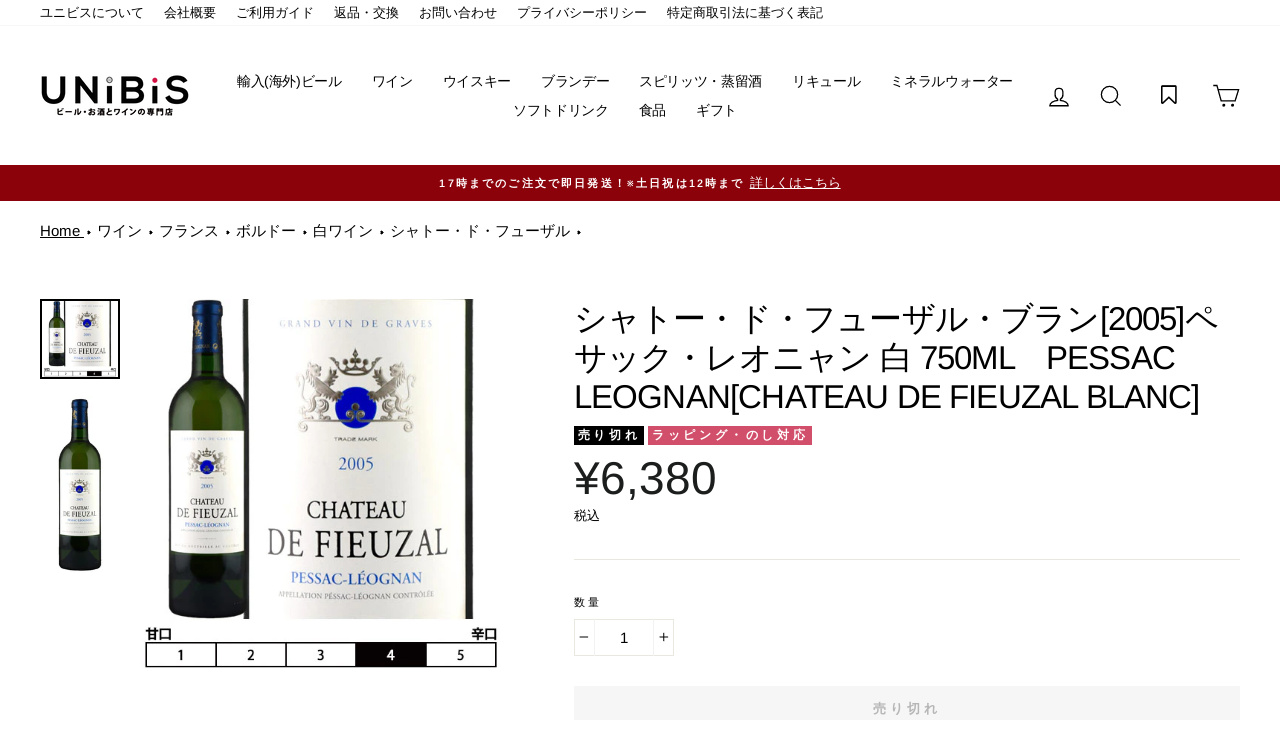

--- FILE ---
content_type: text/html; charset=utf-8
request_url: https://www.unibis.co.jp/products/wfrbo041001
body_size: 33818
content:
<!doctype html>
<html class="no-js" lang="ja" dir="ltr">
<head>
  <!-- Google Tag Manager -->
<script>(function(w,d,s,l,i){w[l]=w[l]||[];w[l].push({'gtm.start':
new Date().getTime(),event:'gtm.js'});var f=d.getElementsByTagName(s)[0],
j=d.createElement(s),dl=l!='dataLayer'?'&l='+l:'';j.async=true;j.src=
'https://www.googletagmanager.com/gtm.js?id='+i+dl;f.parentNode.insertBefore(j,f);
})(window,document,'script','dataLayer','GTM-NXCJTLZ');</script>
<!-- End Google Tag Manager -->
  <meta charset="utf-8">
  <meta http-equiv="X-UA-Compatible" content="IE=edge,chrome=1">
  <meta name="viewport" content="width=device-width,initial-scale=1">
  <meta name="theme-color" content="#8b020b">
  <link rel="canonical" href="https://www.unibis.co.jp/products/wfrbo041001">
  <link rel="preconnect" href="https://cdn.shopify.com">
  <link rel="preconnect" href="https://fonts.shopifycdn.com">
  <link rel="dns-prefetch" href="https://productreviews.shopifycdn.com">
  <link rel="dns-prefetch" href="https://ajax.googleapis.com">
  <link rel="dns-prefetch" href="https://maps.googleapis.com">
  <link rel="dns-prefetch" href="https://maps.gstatic.com">

  
<link rel="shortcut icon" href="//www.unibis.co.jp/cdn/shop/files/U-favicon_32x32.png?v=1622624003" type="image/png" />
<title>シャトー・ド・フューザル・ブラン[2005]ペサック・レオニャン 白 750ml　Pessac Leognan[Chateau de Fie
- ビール・酒・ワイン通販 ユニビス
</title>

<meta name="description" content="Information 古くからのボルドーファンに絶大な人気を誇るペサック・レオニャン格付シャトー（注：赤ワインの格付けです）。暖房機メーカーを経営するアイルランド人オーナー、ロクラン氏の惜しみない投資により近年更なる品質の向上がみられます。２００５年に総支配人に就任したステファン・カリエ氏はカリフォルニアのニュートンやランシュバージュでワインメーカーを務めた才能ある人物。赤・白ともにパーカーも著書の中でグラーヴで最高のコストパフォーマンスの良さを挙げています。セミヨンは50%新樽、ソーヴニョンブランは１年樽で約１８ヵ月の熟成。清澄はするが濾過はしない。果実感とボディ感、そしてクリアな酸に優れたています。芳醇さと華やかさの充実した、 ユニビスは、フランス・イタリア・アメリカのファインワイン、世界各国のビール、ウイスキーなどの各種酒類や輸入食材を通販する会社です。"><meta property="og:site_name" content="ビール・酒・ワイン通販 ユニビス">
<meta property="og:url" content="https://www.unibis.co.jp/products/wfrbo041001">
<meta property="og:title" content="シャトー・ド・フューザル・ブラン[2005]ペサック・レオニャン 白 750ml　Pessac Leognan[Chateau de Fieuzal Blanc]">
<meta property="og:type" content="product">
<meta property="og:description" content="Information 古くからのボルドーファンに絶大な人気を誇るペサック・レオニャン格付シャトー（注：赤ワインの格付けです）。暖房機メーカーを経営するアイルランド人オーナー、ロクラン氏の惜しみない投資により近年更なる品質の向上がみられます。２００５年に総支配人に就任したステファン・カリエ氏はカリフォルニアのニュートンやランシュバージュでワインメーカーを務めた才能ある人物。赤・白ともにパーカーも著書の中でグラーヴで最高のコストパフォーマンスの良さを挙げています。セミヨンは50%新樽、ソーヴニョンブランは１年樽で約１８ヵ月の熟成。清澄はするが濾過はしない。果実感とボディ感、そしてクリアな酸に優れたています。芳醇さと華やかさの充実した、 ユニビスは、フランス・イタリア・アメリカのファインワイン、世界各国のビール、ウイスキーなどの各種酒類や輸入食材を通販する会社です。"><meta property="og:image" content="http://www.unibis.co.jp/cdn/shop/products/wfrbo041001_02_1200x1200.jpg?v=1618279287"><meta property="og:image" content="http://www.unibis.co.jp/cdn/shop/products/wfrbo041001_03_1200x1200.jpg?v=1618279287">
<meta property="og:image:secure_url" content="https://www.unibis.co.jp/cdn/shop/products/wfrbo041001_02_1200x1200.jpg?v=1618279287"><meta property="og:image:secure_url" content="https://www.unibis.co.jp/cdn/shop/products/wfrbo041001_03_1200x1200.jpg?v=1618279287">
<meta name="twitter:site" content="@">
<meta name="twitter:card" content="summary_large_image">
<meta name="twitter:title" content="シャトー・ド・フューザル・ブラン[2005]ペサック・レオニャン 白 750ml　Pessac Leognan[Chateau de Fieuzal Blanc]">
<meta name="twitter:description" content="Information 古くからのボルドーファンに絶大な人気を誇るペサック・レオニャン格付シャトー（注：赤ワインの格付けです）。暖房機メーカーを経営するアイルランド人オーナー、ロクラン氏の惜しみない投資により近年更なる品質の向上がみられます。２００５年に総支配人に就任したステファン・カリエ氏はカリフォルニアのニュートンやランシュバージュでワインメーカーを務めた才能ある人物。赤・白ともにパーカーも著書の中でグラーヴで最高のコストパフォーマンスの良さを挙げています。セミヨンは50%新樽、ソーヴニョンブランは１年樽で約１８ヵ月の熟成。清澄はするが濾過はしない。果実感とボディ感、そしてクリアな酸に優れたています。芳醇さと華やかさの充実した、 ユニビスは、フランス・イタリア・アメリカのファインワイン、世界各国のビール、ウイスキーなどの各種酒類や輸入食材を通販する会社です。">

<style data-shopify>@font-face {
  font-family: Arimo;
  font-weight: 400;
  font-style: normal;
  font-display: swap;
  src: url("//www.unibis.co.jp/cdn/fonts/arimo/arimo_n4.a7efb558ca22d2002248bbe6f302a98edee38e35.woff2") format("woff2"),
       url("//www.unibis.co.jp/cdn/fonts/arimo/arimo_n4.0da809f7d1d5ede2a73be7094ac00741efdb6387.woff") format("woff");
}

  @font-face {
  font-family: Arimo;
  font-weight: 400;
  font-style: normal;
  font-display: swap;
  src: url("//www.unibis.co.jp/cdn/fonts/arimo/arimo_n4.a7efb558ca22d2002248bbe6f302a98edee38e35.woff2") format("woff2"),
       url("//www.unibis.co.jp/cdn/fonts/arimo/arimo_n4.0da809f7d1d5ede2a73be7094ac00741efdb6387.woff") format("woff");
}


  @font-face {
  font-family: Arimo;
  font-weight: 600;
  font-style: normal;
  font-display: swap;
  src: url("//www.unibis.co.jp/cdn/fonts/arimo/arimo_n6.9c18b0befd86597f319b7d7f925727d04c262b32.woff2") format("woff2"),
       url("//www.unibis.co.jp/cdn/fonts/arimo/arimo_n6.422bf6679b81a8bfb1b25d19299a53688390c2b9.woff") format("woff");
}

  @font-face {
  font-family: Arimo;
  font-weight: 400;
  font-style: italic;
  font-display: swap;
  src: url("//www.unibis.co.jp/cdn/fonts/arimo/arimo_i4.438ddb21a1b98c7230698d70dc1a21df235701b2.woff2") format("woff2"),
       url("//www.unibis.co.jp/cdn/fonts/arimo/arimo_i4.0e1908a0dc1ec32fabb5a03a0c9ee2083f82e3d7.woff") format("woff");
}

  @font-face {
  font-family: Arimo;
  font-weight: 600;
  font-style: italic;
  font-display: swap;
  src: url("//www.unibis.co.jp/cdn/fonts/arimo/arimo_i6.f0bf3dae51f72fa5b2cefdfe865a6fbb7701a14c.woff2") format("woff2"),
       url("//www.unibis.co.jp/cdn/fonts/arimo/arimo_i6.3489f579170784cd222ed21c14f1e8f1a3c0d044.woff") format("woff");
}

</style><link href="//www.unibis.co.jp/cdn/shop/t/5/assets/theme.css?v=181078311647717914381703901473" rel="stylesheet" type="text/css" media="all" />
<style data-shopify>:root {
    --typeHeaderPrimary: Arimo;
    --typeHeaderFallback: sans-serif;
    --typeHeaderSize: 25px;
    --typeHeaderWeight: 400;
    --typeHeaderLineHeight: 1;
    --typeHeaderSpacing: -0.025em;

    --typeBasePrimary:Arimo;
    --typeBaseFallback:sans-serif;
    --typeBaseSize: 15px;
    --typeBaseWeight: 400;
    --typeBaseSpacing: 0.0em;
    --typeBaseLineHeight: 1.3;

    --typeCollectionTitle: 16px;

    --iconWeight: 3px;
    --iconLinecaps: miter;

    
      --buttonRadius: 0px;
    

    --colorGridOverlayOpacity: 0.0;
  }</style><script>
    document.documentElement.className = document.documentElement.className.replace('no-js', 'js');

    window.theme = window.theme || {};
    theme.routes = {
      home: "/",
      cart: "/cart",
      cartAdd: "/cart/add.js",
      cartChange: "/cart/change"
    };
    theme.strings = {
      soldOut: "売り切れ",
      unavailable: "お取り扱いできません",
      stockLabel: "[count] 点の在庫がございます。",
      willNotShipUntil: "Translation missing: ja.products.product.will_not_ship_until",
      willBeInStockAfter: "Translation missing: ja.products.product.will_be_in_stock_after",
      waitingForStock: "Translation missing: ja.products.product.waiting_for_stock",
      savePrice: "[saved_amount]OFF",
      cartEmpty: "カート内に商品がありません。",
      cartTermsConfirmation: "Translation missing: ja.cart.general.terms_confirm"
    };
    theme.settings = {
      dynamicVariantsEnable: true,
      dynamicVariantType: "dropdown",
      cartType: "page",
      moneyFormat: "¥{{amount_no_decimals}}",
      saveType: "dollar",
      recentlyViewedEnabled: false,
      predictiveSearch: true,
      predictiveSearchType: "product,article,page,collection",
      inventoryThreshold: 10,
      quickView: false,
      themeName: 'Impulse',
      themeVersion: "3.6.2"
    };
  </script>

  <script>window.performance && window.performance.mark && window.performance.mark('shopify.content_for_header.start');</script><meta id="shopify-digital-wallet" name="shopify-digital-wallet" content="/52025393320/digital_wallets/dialog">
<meta name="shopify-checkout-api-token" content="aaacfc8db2b7a74b2f8b1a166645bfbb">
<meta id="in-context-paypal-metadata" data-shop-id="52025393320" data-venmo-supported="false" data-environment="production" data-locale="ja_JP" data-paypal-v4="true" data-currency="JPY">
<link rel="alternate" type="application/json+oembed" href="https://www.unibis.co.jp/products/wfrbo041001.oembed">
<script async="async" src="/checkouts/internal/preloads.js?locale=ja-JP"></script>
<script id="shopify-features" type="application/json">{"accessToken":"aaacfc8db2b7a74b2f8b1a166645bfbb","betas":["rich-media-storefront-analytics"],"domain":"www.unibis.co.jp","predictiveSearch":false,"shopId":52025393320,"locale":"ja"}</script>
<script>var Shopify = Shopify || {};
Shopify.shop = "unibis-store.myshopify.com";
Shopify.locale = "ja";
Shopify.currency = {"active":"JPY","rate":"1.0"};
Shopify.country = "JP";
Shopify.theme = {"name":"Impulse","id":118240051368,"schema_name":"Impulse","schema_version":"3.6.2","theme_store_id":857,"role":"main"};
Shopify.theme.handle = "null";
Shopify.theme.style = {"id":null,"handle":null};
Shopify.cdnHost = "www.unibis.co.jp/cdn";
Shopify.routes = Shopify.routes || {};
Shopify.routes.root = "/";</script>
<script type="module">!function(o){(o.Shopify=o.Shopify||{}).modules=!0}(window);</script>
<script>!function(o){function n(){var o=[];function n(){o.push(Array.prototype.slice.apply(arguments))}return n.q=o,n}var t=o.Shopify=o.Shopify||{};t.loadFeatures=n(),t.autoloadFeatures=n()}(window);</script>
<script id="shop-js-analytics" type="application/json">{"pageType":"product"}</script>
<script defer="defer" async type="module" src="//www.unibis.co.jp/cdn/shopifycloud/shop-js/modules/v2/client.init-shop-cart-sync_Cun6Ba8E.ja.esm.js"></script>
<script defer="defer" async type="module" src="//www.unibis.co.jp/cdn/shopifycloud/shop-js/modules/v2/chunk.common_DGWubyOB.esm.js"></script>
<script type="module">
  await import("//www.unibis.co.jp/cdn/shopifycloud/shop-js/modules/v2/client.init-shop-cart-sync_Cun6Ba8E.ja.esm.js");
await import("//www.unibis.co.jp/cdn/shopifycloud/shop-js/modules/v2/chunk.common_DGWubyOB.esm.js");

  window.Shopify.SignInWithShop?.initShopCartSync?.({"fedCMEnabled":true,"windoidEnabled":true});

</script>
<script>(function() {
  var isLoaded = false;
  function asyncLoad() {
    if (isLoaded) return;
    isLoaded = true;
    var urls = ["https:\/\/wishlisthero-assets.revampco.com\/store-front\/bundle2.js?shop=unibis-store.myshopify.com","\/\/backinstock.useamp.com\/widget\/37982_1767156443.js?category=bis\u0026v=6\u0026shop=unibis-store.myshopify.com"];
    for (var i = 0; i < urls.length; i++) {
      var s = document.createElement('script');
      s.type = 'text/javascript';
      s.async = true;
      s.src = urls[i];
      var x = document.getElementsByTagName('script')[0];
      x.parentNode.insertBefore(s, x);
    }
  };
  if(window.attachEvent) {
    window.attachEvent('onload', asyncLoad);
  } else {
    window.addEventListener('load', asyncLoad, false);
  }
})();</script>
<script id="__st">var __st={"a":52025393320,"offset":32400,"reqid":"27a5f849-b8c4-437e-a0af-b62e4b2fd6cb-1768728004","pageurl":"www.unibis.co.jp\/products\/wfrbo041001","u":"b8e43940b146","p":"product","rtyp":"product","rid":6655037931688};</script>
<script>window.ShopifyPaypalV4VisibilityTracking = true;</script>
<script id="captcha-bootstrap">!function(){'use strict';const t='contact',e='account',n='new_comment',o=[[t,t],['blogs',n],['comments',n],[t,'customer']],c=[[e,'customer_login'],[e,'guest_login'],[e,'recover_customer_password'],[e,'create_customer']],r=t=>t.map((([t,e])=>`form[action*='/${t}']:not([data-nocaptcha='true']) input[name='form_type'][value='${e}']`)).join(','),a=t=>()=>t?[...document.querySelectorAll(t)].map((t=>t.form)):[];function s(){const t=[...o],e=r(t);return a(e)}const i='password',u='form_key',d=['recaptcha-v3-token','g-recaptcha-response','h-captcha-response',i],f=()=>{try{return window.sessionStorage}catch{return}},m='__shopify_v',_=t=>t.elements[u];function p(t,e,n=!1){try{const o=window.sessionStorage,c=JSON.parse(o.getItem(e)),{data:r}=function(t){const{data:e,action:n}=t;return t[m]||n?{data:e,action:n}:{data:t,action:n}}(c);for(const[e,n]of Object.entries(r))t.elements[e]&&(t.elements[e].value=n);n&&o.removeItem(e)}catch(o){console.error('form repopulation failed',{error:o})}}const l='form_type',E='cptcha';function T(t){t.dataset[E]=!0}const w=window,h=w.document,L='Shopify',v='ce_forms',y='captcha';let A=!1;((t,e)=>{const n=(g='f06e6c50-85a8-45c8-87d0-21a2b65856fe',I='https://cdn.shopify.com/shopifycloud/storefront-forms-hcaptcha/ce_storefront_forms_captcha_hcaptcha.v1.5.2.iife.js',D={infoText:'hCaptchaによる保護',privacyText:'プライバシー',termsText:'利用規約'},(t,e,n)=>{const o=w[L][v],c=o.bindForm;if(c)return c(t,g,e,D).then(n);var r;o.q.push([[t,g,e,D],n]),r=I,A||(h.body.append(Object.assign(h.createElement('script'),{id:'captcha-provider',async:!0,src:r})),A=!0)});var g,I,D;w[L]=w[L]||{},w[L][v]=w[L][v]||{},w[L][v].q=[],w[L][y]=w[L][y]||{},w[L][y].protect=function(t,e){n(t,void 0,e),T(t)},Object.freeze(w[L][y]),function(t,e,n,w,h,L){const[v,y,A,g]=function(t,e,n){const i=e?o:[],u=t?c:[],d=[...i,...u],f=r(d),m=r(i),_=r(d.filter((([t,e])=>n.includes(e))));return[a(f),a(m),a(_),s()]}(w,h,L),I=t=>{const e=t.target;return e instanceof HTMLFormElement?e:e&&e.form},D=t=>v().includes(t);t.addEventListener('submit',(t=>{const e=I(t);if(!e)return;const n=D(e)&&!e.dataset.hcaptchaBound&&!e.dataset.recaptchaBound,o=_(e),c=g().includes(e)&&(!o||!o.value);(n||c)&&t.preventDefault(),c&&!n&&(function(t){try{if(!f())return;!function(t){const e=f();if(!e)return;const n=_(t);if(!n)return;const o=n.value;o&&e.removeItem(o)}(t);const e=Array.from(Array(32),(()=>Math.random().toString(36)[2])).join('');!function(t,e){_(t)||t.append(Object.assign(document.createElement('input'),{type:'hidden',name:u})),t.elements[u].value=e}(t,e),function(t,e){const n=f();if(!n)return;const o=[...t.querySelectorAll(`input[type='${i}']`)].map((({name:t})=>t)),c=[...d,...o],r={};for(const[a,s]of new FormData(t).entries())c.includes(a)||(r[a]=s);n.setItem(e,JSON.stringify({[m]:1,action:t.action,data:r}))}(t,e)}catch(e){console.error('failed to persist form',e)}}(e),e.submit())}));const S=(t,e)=>{t&&!t.dataset[E]&&(n(t,e.some((e=>e===t))),T(t))};for(const o of['focusin','change'])t.addEventListener(o,(t=>{const e=I(t);D(e)&&S(e,y())}));const B=e.get('form_key'),M=e.get(l),P=B&&M;t.addEventListener('DOMContentLoaded',(()=>{const t=y();if(P)for(const e of t)e.elements[l].value===M&&p(e,B);[...new Set([...A(),...v().filter((t=>'true'===t.dataset.shopifyCaptcha))])].forEach((e=>S(e,t)))}))}(h,new URLSearchParams(w.location.search),n,t,e,['guest_login'])})(!0,!0)}();</script>
<script integrity="sha256-4kQ18oKyAcykRKYeNunJcIwy7WH5gtpwJnB7kiuLZ1E=" data-source-attribution="shopify.loadfeatures" defer="defer" src="//www.unibis.co.jp/cdn/shopifycloud/storefront/assets/storefront/load_feature-a0a9edcb.js" crossorigin="anonymous"></script>
<script data-source-attribution="shopify.dynamic_checkout.dynamic.init">var Shopify=Shopify||{};Shopify.PaymentButton=Shopify.PaymentButton||{isStorefrontPortableWallets:!0,init:function(){window.Shopify.PaymentButton.init=function(){};var t=document.createElement("script");t.src="https://www.unibis.co.jp/cdn/shopifycloud/portable-wallets/latest/portable-wallets.ja.js",t.type="module",document.head.appendChild(t)}};
</script>
<script data-source-attribution="shopify.dynamic_checkout.buyer_consent">
  function portableWalletsHideBuyerConsent(e){var t=document.getElementById("shopify-buyer-consent"),n=document.getElementById("shopify-subscription-policy-button");t&&n&&(t.classList.add("hidden"),t.setAttribute("aria-hidden","true"),n.removeEventListener("click",e))}function portableWalletsShowBuyerConsent(e){var t=document.getElementById("shopify-buyer-consent"),n=document.getElementById("shopify-subscription-policy-button");t&&n&&(t.classList.remove("hidden"),t.removeAttribute("aria-hidden"),n.addEventListener("click",e))}window.Shopify?.PaymentButton&&(window.Shopify.PaymentButton.hideBuyerConsent=portableWalletsHideBuyerConsent,window.Shopify.PaymentButton.showBuyerConsent=portableWalletsShowBuyerConsent);
</script>
<script data-source-attribution="shopify.dynamic_checkout.cart.bootstrap">document.addEventListener("DOMContentLoaded",(function(){function t(){return document.querySelector("shopify-accelerated-checkout-cart, shopify-accelerated-checkout")}if(t())Shopify.PaymentButton.init();else{new MutationObserver((function(e,n){t()&&(Shopify.PaymentButton.init(),n.disconnect())})).observe(document.body,{childList:!0,subtree:!0})}}));
</script>
<link id="shopify-accelerated-checkout-styles" rel="stylesheet" media="screen" href="https://www.unibis.co.jp/cdn/shopifycloud/portable-wallets/latest/accelerated-checkout-backwards-compat.css" crossorigin="anonymous">
<style id="shopify-accelerated-checkout-cart">
        #shopify-buyer-consent {
  margin-top: 1em;
  display: inline-block;
  width: 100%;
}

#shopify-buyer-consent.hidden {
  display: none;
}

#shopify-subscription-policy-button {
  background: none;
  border: none;
  padding: 0;
  text-decoration: underline;
  font-size: inherit;
  cursor: pointer;
}

#shopify-subscription-policy-button::before {
  box-shadow: none;
}

      </style>

<script>window.performance && window.performance.mark && window.performance.mark('shopify.content_for_header.end');</script>

  <script src="//www.unibis.co.jp/cdn/shop/t/5/assets/vendor-scripts-v7.js" defer="defer"></script><script src="//www.unibis.co.jp/cdn/shop/t/5/assets/theme.js?v=54414130081774801251622089102" defer="defer"></script><link href="//www.unibis.co.jp/cdn/shop/t/5/assets/style.css?v=107101579126104620991645435887" rel="stylesheet" type="text/css" media="all" />
  <link href="//www.unibis.co.jp/cdn/shop/t/5/assets/swiper-bundle.min.css?v=112120374617470108281619165178" rel="stylesheet" type="text/css" media="all" />
  <script src="//www.unibis.co.jp/cdn/shop/t/5/assets/swiper-bundle.min.js?v=60465177515257878221612755522" type="text/javascript"></script>


<!-- Font icon for header icons -->
<link href="https://wishlisthero-assets.revampco.com/safe-icons/css/wishlisthero-icons.css" rel="stylesheet"/>
<!-- Style for floating buttons and others -->
<style type="text/css">
@media screen and (max-width: 641px){
.Header__Icon+.Header__Icon {
margin-left: 10px;
}
}
@media screen and (min-width: 641px){
.Header__Icon+.Header__Icon.Wlh-Header__Icon {
margin-left: 20px;
}
}
.wishlist-hero-header-icon {
    vertical-align: middle;
}
.wishlisthero-floating {
        position: absolute;  left: 5px !important; right: auto;
        top: 5px;
        z-index: 4;
        border-radius: 100%;
    }
.wishlisthero-floating svg {
font-size:23px;
margin-top:1px;
}
    .wishlisthero-floating:hover {
        background-color: rgba(0, 0, 0, 0.05);
    }

    .wishlisthero-floating button {
        font-size: 20px !important;
        width: 40px !important;
        padding: 0.125em 0 0 !important;
    }
.MuiTypography-body2 ,.MuiTypography-body1 ,.MuiTypography-caption ,.MuiTypography-button ,.MuiTypography-h1 ,.MuiTypography-h2 ,.MuiTypography-h3 ,.MuiTypography-h4 ,.MuiTypography-h5 ,.MuiTypography-h6 ,.MuiTypography-subtitle1 ,.MuiTypography-subtitle2 ,.MuiTypography-overline , MuiButton-root{
     font-family: inherit !important; /*Roboto, Helvetica, Arial, sans-serif;*/
}
.MuiTypography-h1 , .MuiTypography-h2 , .MuiTypography-h3 , .MuiTypography-h4 , .MuiTypography-h5 , .MuiTypography-h6 , .MuiButton-root, .MuiCardHeader-title a{
     font-family: Arimo, sans-serif !important;
}

    /****************************************************************************************/
    /* For some theme shared view need some spacing */
    /*
    #wishlist-hero-shared-list-view {
  margin-top: 15px;
  margin-bottom: 15px;
}
#wishlist-hero-shared-list-view h1 {
  padding-left: 5px;
}

#wishlisthero-product-page-button-container {
  padding-top: 15px;
}
*/
    /****************************************************************************************/
    /* #wishlisthero-product-page-button-container button {
  padding-left: 1px !important;
} */
    /****************************************************************************************/
    /* Customize the indicator when wishlist has items AND the normal indicator not working */
span.wishlist-hero-items-count {
  position: absolute;
  top: 42%;
  right: 10%;
    border-radius: 100%;
}

@media screen and (max-width: 749px){
.wishlisthero-product-page-button-container{
width:100%
}
.wishlisthero-product-page-button-container button{
 margin-left:auto !important; margin-right: auto !important;
}
}
@media(max-width:760px){
   span.wishlist-hero-items-count {
     top: 28%;
   }
}
.MuiCardMedia-root{
padding-top:120% !important; 
}
</style> <script type='text/javascript'>try{
   window.WishListHero_setting = {"ButtonColor":"rgba(164, 64, 100, 1)","IconColor":"rgba(255, 255, 255, 1)","IconType":"Bookmark","ButtonTextBeforeAdding":"お気に入りに追加する","ButtonTextAfterAdding":"お気に入りに追加されています","AnimationAfterAddition":"Blink","ButtonTextAddToCart":"カートに入れる","ButtonTextAddAllToCart":"全ての商品をカートに入れる","ButtonTextRemoveAllToCart":"全ての商品をお気に入りから削除する","AddedProductNotificationText":"お気に入りに追加されました","AddedProductToCartNotificationText":"商品がカートに追加されました","ViewCartLinkText":"カートを見る","SharePopup_TitleText":"お気に入りを共有する","SharePopup_shareBtnText":"Share","SharePopup_shareHederText":"ソーシャルネットワークで共有する","SharePopup_shareCopyText":"お気に入りのリンクをコピーして共有する","SharePopup_shareCancelBtnText":"cancel","SharePopup_shareCopyBtnText":"copy","SendEMailPopup_BtnText":"メールを送る","SendEMailPopup_FromText":"From Name","SendEMailPopup_ToText":"To email","SendEMailPopup_BodyText":"Body","SendEMailPopup_SendBtnText":"送信","SendEMailPopup_TitleText":"お気に入りをメールで送信する","AddProductMessageText":"すべての商品をカートに追加してもよろしいですか？","RemoveProductMessageText":"この商品をお気に入りから削除してもよろしいですか？","RemoveAllProductMessageText":"お気に入りからすべての商品を削除してもよろしいですか？","RemovedProductNotificationText":"商品がお気に入りから削除されました","AddAllOutOfStockProductNotificationText":"カートに商品を追加する際にエラーが発生したようです。しばらくしてからもう一度お試しください。","RemovePopupOkText":"ok","RemovePopup_HeaderText":"カートに追加する","ViewWishlistText":"お気に入りリストを見る","EmptyWishlistText":"お気に入りに登録されている商品はありません","BuyNowButtonText":"Buy Now","BuyNowButtonColor":"rgb(144, 86, 162)","BuyNowTextButtonColor":"rgb(255, 255, 255)","Wishlist_Title":"お気に入り","WishlistHeaderTitleAlignment":"Center","WishlistProductImageSize":"Normal","PriceColor":"rgba(145, 28, 28, 1)","HeaderFontSize":"30","PriceFontSize":"18","ProductNameFontSize":"16","LaunchPointType":"header_menu","DisplayWishlistAs":"popup_window","DisplayButtonAs":"text_with_icon","PopupSize":"md","HideAddToCartButton":false,"NoRedirectAfterAddToCart":false,"DisableGuestCustomer":false,"LoginPopupContent":"ログインするとお気に入りを保存できます","LoginPopupLoginBtnText":"Login","LoginPopupContentFontSize":"20","NotificationPopupPosition":"right","WishlistButtonTextColor":"rgba(255, 255, 255, 1)","EnableRemoveFromWishlistAfterAddButtonText":"お気に入りに追加されています","_id":"60486bc797cbfb0413ed1bfd","EnableCollection":true,"EnableShare":true,"RemovePowerBy":false,"EnableFBPixel":false,"DisapleApp":false,"FloatPointPossition":"right","HeartStateToggle":true,"HeaderMenuItemsIndicator":true,"EnableRemoveFromWishlistAfterAdd":true,"CollectionViewAddedToWishlistIconBackgroundColor":"rgba(255, 255, 255, 0)","CollectionViewAddedToWishlistIconColor":"rgba(164, 64, 100, 1)","CollectionViewIconBackgroundColor":"rgba(255, 255, 255, 1)","CollectionViewIconColor":"rgba(164, 64, 100, 1)","CollectionViewIconPlacment":"Left","ButtonTextOutOfStock":"在庫なし","ShareViaEmailSubject":"Wish List from  ##wishlist_hero_share_email_customer_name##","Shop":"unibis-store.myshopify.com","shop":"unibis-store.myshopify.com","Status":"Active","Plan":"FREE"};  
  }catch(e){ console.error('Error loading config',e); } </script>
<script>window.wishlisthero_cartDotClasses=['cart-link__bubble',  'cart-link__bubble--visible' , 'is-visible'];</script>
<script>window.wishlisthero_buttonProdPageClasses=['btn','btn--full','btn--secondary'];</script>
<script>window.wishlisthero_buttonProdPageFontSize='auto';</script><!-- BEGIN app block: shopify://apps/wishlist-hero/blocks/app-embed/a9a5079b-59e8-47cb-b659-ecf1c60b9b72 -->


  <script type="application/json" id="WH-ProductJson-product-template">
    {"id":6655037931688,"title":"シャトー・ド・フューザル・ブラン[2005]ペサック・レオニャン 白 750ml　Pessac Leognan[Chateau de Fieuzal Blanc]","handle":"wfrbo041001","description":"      \u003cdiv\u003e\n        \u003cdiv class=\"clearfix\" style=\"margin:30px 0 50px 0\"\u003e\n          \u003cdiv class=\"pageimg\"\u003e\u003cimg src=\"https:\/\/cdn.shopify.com\/s\/files\/1\/0520\/2539\/3320\/files\/wfrbo041001_03.jpg\"\u003e\u003c\/div\u003e\n          \u003cdiv class=\"page-table whitewine\"\u003e\n\u003cstyle\u003e\n.page-table tr{\n    font-size:12px;\n    line-height:1.6;\n}\n\u003c\/style\u003e\n\u003ctable width=\"100%\" bgcolor=\"#f5f5f5\" cellspacing=\"1\" cellpadding=\"5\"\u003e\n  \u003ctr\u003e\n    \u003cth colspan=\"2\" align=\"center\" bgcolor=\"#6e9854\"\u003e\u003cb\u003e\u003cfont color=\"#ffffff\"\u003eInformation\u003c\/font\u003e\u003c\/b\u003e\u003c\/th\u003e\n  \u003c\/tr\u003e\n  \u003ctr\u003e\n    \u003ctd colspan=\"2\" align=\"left\" bgcolor=\"#ffffff\"\u003e\u003cfont color=\"#333\"\u003e古くからのボルドーファンに絶大な人気を誇るペサック・レオニャン格付シャトー（注：赤ワインの格付けです）。暖房機メーカーを経営するアイルランド人オーナー、ロクラン氏の惜しみない投資により近年更なる品質の向上がみられます。２００５年に総支配人に就任したステファン・カリエ氏はカリフォルニアのニュートンやランシュバージュでワインメーカーを務めた才能ある人物。赤・白ともにパーカーも著書の中でグラーヴで最高のコストパフォーマンスの良さを挙げています。セミヨンは50%新樽、ソーヴニョンブランは１年樽で約１８ヵ月の熟成。清澄はするが濾過はしない。果実感とボディ感、そしてクリアな酸に優れたています。芳醇さと華やかさの充実した、グラーヴ白の長期熟成型の見本といえます。華やかな百合の花の香り、柑橘系フルーツやハーブの清涼感。ハチミツやパイナップルを思わすふくよかさのあるボリューミーな味わい。複雑さと余韻の長さに優れた熟成型ボルドー白の代表作です。風味の強いハードタイプや青カビタイプのチーズ。魚介のバターソース。クリーム煮込みなどとよく合います。\u003c\/font\u003e\u003c\/td\u003e\n  \u003c\/tr\u003e\n  \u003ctr\u003e\n    \u003cth width=\"94\" align=\"center\" bgcolor=\"#6e9854\"\u003e\u003cfont size=\"2\" color=\"#ffffff\"\u003e生産地\u003c\/font\u003e\u003c\/th\u003e\n    \u003ctd width=\"291\" bgcolor=\"#f5f5f5\"\u003e\u003cfont size=\"2\" color=\"#000000\"\u003eフランス ボルドー地方 グラーヴ地区 ペサック・レオニャン\u003c\/font\u003e\u003c\/td\u003e\n  \u003c\/tr\u003e\n  \u003ctr\u003e\n    \u003cth width=\"94\" align=\"center\" bgcolor=\"#6e9854\"\u003e\u003cfont size=\"2\" color=\"#ffffff\"\u003e商品名\u003c\/font\u003e\u003c\/th\u003e\n    \u003ctd width=\"291\" bgcolor=\"#ffffff\"\u003e\u003cfont size=\"2\" color=\"#000000\"\u003eシャトー・ド・フューザル・ブラン\u003c\/font\u003e\u003c\/td\u003e\n  \u003c\/tr\u003e\n  \u003ctr\u003e\n    \u003cth width=\"94\" align=\"center\" bgcolor=\"#6e9854\"\u003e\u003cfont size=\"2\" color=\"#ffffff\"\u003e作り手\u003c\/font\u003e\u003c\/th\u003e\n    \u003ctd width=\"291\" bgcolor=\"#f5f5f5\"\u003e\u003cfont size=\"2\" color=\"#000000\"\u003eシャトー・ド・フューザル\u003c\/font\u003e\u003c\/td\u003e\n  \u003c\/tr\u003e\n  \u003ctr\u003e\n    \u003cth width=\"94\" align=\"center\" bgcolor=\"#6e9854\"\u003e\u003cfont size=\"2\" color=\"#ffffff\"\u003e格付・認証\u003c\/font\u003e\u003c\/th\u003e\n    \u003ctd width=\"291\" bgcolor=\"#ffffff\"\u003e\u003cfont size=\"2\" color=\"#000000\"\u003eA.O.C. ペサック・レオニャン\u003c\/font\u003e\u003c\/td\u003e\n  \u003c\/tr\u003e\n  \u003ctr\u003e\n    \u003cth width=\"94\" align=\"center\" bgcolor=\"#6e9854\"\u003e\u003cfont size=\"2\" color=\"#ffffff\"\u003e生産年\u003c\/font\u003e\u003c\/th\u003e\n    \u003ctd width=\"291\" bgcolor=\"#f5f5f5\"\u003e\u003cfont size=\"2\" color=\"#000000\"\u003e2005年\u003c\/font\u003e\u003c\/td\u003e\n  \u003c\/tr\u003e\n  \u003ctr\u003e\n    \u003cth width=\"94\" align=\"center\" bgcolor=\"#6e9854\"\u003e\u003cfont size=\"2\" color=\"#ffffff\"\u003e色・タイプ\u003c\/font\u003e\u003c\/th\u003e\n    \u003ctd width=\"291\" bgcolor=\"#ffffff\"\u003e\u003cfont size=\"2\" color=\"#000000\"\u003e白ワイン\u003c\/font\u003e\u003c\/td\u003e\n  \u003c\/tr\u003e\n  \u003ctr\u003e\n    \u003cth width=\"94\" align=\"center\" bgcolor=\"#6e9854\"\u003e\u003cfont size=\"2\" color=\"#ffffff\"\u003e内容量\u003c\/font\u003e\u003c\/th\u003e\n    \u003ctd width=\"291\" bgcolor=\"#f5f5f5\"\u003e\u003cfont size=\"2\" color=\"#000000\"\u003e750ml\u003c\/font\u003e\u003c\/td\u003e\n  \u003c\/tr\u003e\n  \u003ctr\u003e\n    \u003cth width=\"94\" align=\"center\" bgcolor=\"#6e9854\"\u003e\u003cfont size=\"2\" color=\"#ffffff\"\u003e本数\u003c\/font\u003e\u003c\/th\u003e\n    \u003ctd width=\"291\" bgcolor=\"#ffffff\"\u003e\u003cfont size=\"2\" color=\"#000000\"\u003e1本\u003c\/font\u003e\u003c\/td\u003e\n  \u003c\/tr\u003e\n  \u003ctr\u003e\n    \u003cth width=\"94\" align=\"center\" bgcolor=\"#6e9854\"\u003e\u003cfont size=\"2\" color=\"#ffffff\"\u003e味わい\u003c\/font\u003e\u003c\/th\u003e\n    \u003ctd width=\"291\" bgcolor=\"#f5f5f5\"\u003e\u003cfont size=\"2\" color=\"#000000\"\u003e辛口\u003c\/font\u003e\u003c\/td\u003e\n  \u003c\/tr\u003e\n  \u003ctr\u003e\n    \u003cth width=\"94\" align=\"center\" bgcolor=\"#6e9854\"\u003e\u003cfont size=\"2\" color=\"#ffffff\"\u003eブドウ品種\u003c\/font\u003e\u003c\/th\u003e\n    \u003ctd width=\"291\" bgcolor=\"#ffffff\"\u003e\u003cfont size=\"2\" color=\"#000000\"\u003eソーヴィニョンブラン60%、セミヨン40%\u003c\/font\u003e\u003c\/td\u003e\n  \u003c\/tr\u003e\n  \u003ctr\u003e\n    \u003cth width=\"94\" align=\"center\" bgcolor=\"#6e9854\"\u003e\u003cfont size=\"2\" color=\"#ffffff\"\u003eガイドブック\u003c\/font\u003e\u003c\/th\u003e\n    \u003ctd width=\"291\" bgcolor=\"#f5f5f5\"\u003e\u003cfont size=\"2\" color=\"#000000\"\u003eパーカー・ポイント 87点\u003c\/font\u003e\u003c\/td\u003e\n  \u003c\/tr\u003e\n  \u003ctr\u003e\n    \u003cth width=\"94\" align=\"center\" bgcolor=\"#6e9854\"\u003e\u003cfont size=\"2\" color=\"#ffffff\"\u003e飲み頃\u003c\/font\u003e\u003c\/th\u003e\n    \u003ctd width=\"291\" bgcolor=\"#ffffff\"\u003e\u003cfont size=\"2\" color=\"#000000\"\u003e今～\u003c\/font\u003e\u003c\/td\u003e\n  \u003c\/tr\u003e\n  \u003ctr\u003e\n    \u003cth width=\"94\" align=\"center\" bgcolor=\"#6e9854\"\u003e\u003cfont size=\"2\" color=\"#ffffff\"\u003e飲み頃温度\u003c\/font\u003e\u003c\/th\u003e\n    \u003ctd width=\"291\" bgcolor=\"#f5f5f5\"\u003e\u003cfont size=\"2\" color=\"#000000\"\u003e10℃～14℃\u003c\/font\u003e\u003c\/td\u003e\n  \u003c\/tr\u003e\n  \u003ctr\u003e\n    \u003cth width=\"94\" align=\"center\" bgcolor=\"#6e9854\"\u003e\u003cfont size=\"2\" color=\"#ffffff\"\u003e推奨保存環境\u003c\/font\u003e\u003c\/th\u003e\n    \u003ctd width=\"291\" bgcolor=\"#ffffff\"\u003e\u003cfont size=\"2\" color=\"#000000\"\u003e温度=8℃～12℃、湿度=70％～75％\u003c\/font\u003e\u003c\/td\u003e\n  \u003c\/tr\u003e\n  \u003ctr\u003e\n    \u003cth width=\"94\" align=\"center\" bgcolor=\"#6e9854\"\u003e\u003cfont size=\"2\" color=\"#ffffff\"\u003e備考\u003c\/font\u003e\u003c\/th\u003e\n    \u003ctd width=\"291\" bgcolor=\"#f5f5f5\"\u003e\u003cfont size=\"2\" color=\"#000000\"\u003eにおいが強いものと一緒にせず、振動は避けるように保管して下さい。\u003c\/font\u003e\u003c\/td\u003e\n  \u003c\/tr\u003e\n\u003c\/table\u003e\n          \u003c\/div\u003e\n        \u003c\/div\u003e\n\u003cbr\u003e\n\u003cimg src=\"https:\/\/cdn.shopify.com\/s\/files\/1\/0520\/2539\/3320\/files\/wfrbo041001_01.jpg\" width=\"700\"\u003e\n\u003cdiv style=\"width:700px; box-sizing: border-box;font-size:13px; margin-top:25px;\"\u003e\n\u003cdiv class=\"category-block\"\u003e\n\u003ch2 class=\"mincho ttl\" style=\"background: #5faddc; background: -moz-linear-gradient(#abe0ff, #006db1);background: -webkit-gradient(linear, left top, left bottom, from(#abe0ff), to(#006db1));\"\u003eシャトー・ド・フューザル CHATEAU de FIEUZAL\u003c\/h2\u003e\n\u003cp class=\"center mb10 mincho\"\u003e\u003cfont size=\"4\" color=\"#5faddc\"\u003e\u003cb\u003e古くからのボルドーファンに絶大な人気を誇る\u003cbr\u003eペサック・レオニャン格付シャトー\u003c\/b\u003e\u003c\/font\u003e\u003c\/p\u003e\n\u003cp class=\"ph-right\"\u003eボルドー市街からほど近い一大銘醸地ペサック・レオニャンの南部、緑溢れるレオニャンのコミューンにシャトー・ド・フューザルはあります。ガロンヌ川の支流オー・ブランシュの小川沿いにたたずみ、ドメーヌ・ド・シュヴァリエやマラルティク・ラグラヴィエールなどとともにこの地域を代表するシャトーとして知られています。\u003c\/p\u003e\n\u003cdiv class=\"ph1\"\u003e\u003cimg src=\"https:\/\/cdn.shopify.com\/s\/files\/1\/0520\/2539\/3320\/files\/fieuzal-01.jpg\"\u003e\u003c\/div\u003e\n\u003c\/div\u003e\n\u003cdiv class=\"category-block\"\u003e\n\u003ch2 class=\"mincho ttl\" style=\"background: #5faddc; background: -moz-linear-gradient(#abe0ff, #006db1);background: -webkit-gradient(linear, left top, left bottom, from(#abe0ff), to(#006db1));\"\u003e熱心な設備投資と改革。\u003cbr\u003eパーカーポイント高評価で人気上昇！\u003c\/h2\u003e\n\u003cp class=\"ph-right clearfix\"\u003e\u003cfont color=\"#5faddc\"\u003e\u003cb\u003e\u003c\/b\u003e\u003c\/font\u003eシャトー・ド・フューザルは、300年以上の歴史を持ち、17世紀には箴言集で有名なラ・ロシュフコーが所有していたという\u003cfont color=\"#5faddc\"\u003e\u003cb\u003e歴史あるシャトー\u003c\/b\u003e\u003c\/font\u003eです。フランス革命期にはド・フューザル候が所有し、現在のシャトー名となりました。ナポレオン・ボナパルトとも親交があり、彼が皇帝になる前に使用していた蜂（ラベイユ）の紋章は、現在のセカンドワイン”ラベイユ・ド・フューザル”として受け継がれています。\u003cbr\u003e\n19世紀にはバチカン教皇の御用達ワインになったりと格式も高く、多くの著名人や実力者が所有を望む人気のシャトーでした。\u003cfont color=\"#5faddc\"\u003e\u003cb\u003e1959年制定のグラーヴ格付けでは赤ワインが認定されその地位は確実なもの\u003c\/b\u003e\u003c\/font\u003eになります。20世紀後半以降、幾回のオーナーチェンジがありましたが、ジェラール・グリブラン氏などの熱心な設備投資と改革によってさらに品質は向上、近年はパーカーの高評価を受けさらに人気が上がっています。\u003cbr\u003e\n2001年から暖房機メーカーを経営するアイルランド人オーナー、\u003cfont color=\"#5faddc\"\u003e\u003cb\u003eロクラン・キン氏の所有となり、惜しみない投資により進化を続けています\u003c\/b\u003e\u003c\/font\u003e。2007年にはステファン・カリエ氏が総支配人に就任。彼はカリフォルニアのニュートンやランシュバージュでもワインメーカーを務めた人物で、彼の就任以降、さらに品質の向上と安定感が増しました。\u003c\/p\u003e\n\u003cdiv class=\"phset-2\"\u003e\n\u003cimg src=\"https:\/\/cdn.shopify.com\/s\/files\/1\/0520\/2539\/3320\/files\/fieuzal-02.jpg\"\u003e\u003cimg src=\"https:\/\/cdn.shopify.com\/s\/files\/1\/0520\/2539\/3320\/files\/fieuzal-11.jpg\" alt=\"ロクラン・キン氏\"\u003e\n\u003c\/div\u003e\n\u003c\/div\u003e\n\u003cdiv class=\"category-block\"\u003e\n\u003ch2 class=\"mincho ttl\" style=\"background: #5faddc; background: -moz-linear-gradient(#abe0ff, #006db1);background: -webkit-gradient(linear, left top, left bottom, from(#abe0ff), to(#006db1));\"\u003eチャレンジ精神とアイデアで常に最良を目指す。\u003c\/h2\u003e\n\u003cp class=\"ph-left clearfix\"\u003e畑は赤用品種がおよそ40Haいわゆるグラーヴと呼ばれる小石混じりの砂利質土壌に、白用品種が10Ha粘土石灰質土壌に作付けされています。赤用品種はギヨー・ダブル仕立てで、白用品種はコルドン仕立ても併用して、植樹率8000本\/Haで栽培しています。\u003cfont color=\"#5faddc\"\u003e\u003cb\u003e樹齢は30年から50年以上で、若いブドウ（とはいえ30年以上のものもあります）はセカンドのラベイユ・ド・フューザルで使用\u003c\/b\u003e\u003c\/font\u003eします。年ごとにブドウの状況をみながら栽培や収穫の方法を調整し、収穫は全て手摘み。基本的に赤は除梗を行い、白は行いません。\u003cfont color=\"#5faddc\"\u003e\u003cb\u003e常に最良を目指し、チャレンジ精神とアイデアに満ちたステファン・カリエ氏。\u003c\/b\u003e\u003c\/font\u003e現在はラベイユ・ド・フューザルをセカンドとしての位置づけでなく、シャトー・ド・フューザルとは独立したもう一つのテロワールの表現として確立すべく新しい挑戦を行っています。\u003c\/p\u003e\n\u003cdiv class=\"phset-2\"\u003e\n\u003cimg src=\"https:\/\/cdn.shopify.com\/s\/files\/1\/0520\/2539\/3320\/files\/fieuzal-03.jpg\"\u003e\u003cimg src=\"https:\/\/cdn.shopify.com\/s\/files\/1\/0520\/2539\/3320\/files\/fieuzal-10.jpg\" alt=\"ステファン・カリエ氏\"\u003e\n\u003c\/div\u003e\n\u003c\/div\u003e\n\u003cdiv class=\"category-block\"\u003e\n\u003ch2 class=\"mincho ttl\" style=\"background: #5faddc; background: -moz-linear-gradient(#abe0ff, #006db1);background: -webkit-gradient(linear, left top, left bottom, from(#abe0ff), to(#006db1));\"\u003eシャトー・ド・フューザルの歴史にさらなる輝きを\u003c\/h2\u003e\n\u003cp class=\"ph-right clearfix\"\u003e\u003cimg src=\"https:\/\/cdn.shopify.com\/s\/files\/1\/0520\/2539\/3320\/files\/fieuzal-06.jpg\" style=\"width:330px;margin-bottom:15px;\"\u003e\u003cfont color=\"#5faddc\"\u003e\u003cb\u003e2011年、大改修が行われさらに美しさに磨きをかけたシャトー・ド・フューザル。醸造所も最新設備に変わりました。\u003c\/b\u003e\u003c\/font\u003e醗酵タンクには木樽、ステンレス、コンクリートを併用。区画や品種、ブドウの状態によって使い分けます。熟成には全てバリックを使用。\u003cfont color=\"#5faddc\"\u003e\u003cb\u003e長期熟成に向く高品質なワイン\u003c\/b\u003e\u003c\/font\u003eとなります。\u003cfont color=\"#5faddc\"\u003e\u003cb\u003e伝統に裏付けされた畑のポテンシャルと、惜しみない設備投資・技術革新による安定感\u003c\/b\u003e\u003c\/font\u003e。ステファン・カリエ氏の情熱と洞察力・判断力は、格式高いシャトー・ド・フューザルの歴史にさらに輝きを与え、今まで以上の素晴らしいワインを私たちに提供してくれることに間違いはないでしょう。もともと\u003cfont color=\"#5faddc\"\u003e\u003cb\u003eペサック・レオニャンのワインはボルドー市街から近いこともあり地元で愛されて\u003c\/b\u003e\u003c\/font\u003eいますが、その中でもラベイユ・ド・フューザルの人気は高く、ワインショップやレストランでのオンリスト率が高いことから抜群の知名度を誇っています。\u003c\/p\u003e\n\u003cdiv class=\"phset-2\"\u003e\n\u003cimg src=\"https:\/\/cdn.shopify.com\/s\/files\/1\/0520\/2539\/3320\/files\/fieuzal-07.jpg\"\u003e\u003cimg src=\"https:\/\/cdn.shopify.com\/s\/files\/1\/0520\/2539\/3320\/files\/fieuzal-08.jpg\"\u003e\n\u003c\/div\u003e\n\u003c\/div\u003e\n\u003c\/div\u003e\n\u003c\/div\u003e","published_at":"2022-03-03T15:26:42+09:00","created_at":"2021-04-13T11:01:26+09:00","vendor":"UNIBIS","type":"","tags":["4000～6999円","シャトー・ド・フューザル","フランス","ボルドー","ワイン","単品","白ワイン","自社商品","辛口"],"price":638000,"price_min":638000,"price_max":638000,"available":false,"price_varies":false,"compare_at_price":null,"compare_at_price_min":0,"compare_at_price_max":0,"compare_at_price_varies":false,"variants":[{"id":39662092583080,"title":"Default Title","option1":"Default Title","option2":null,"option3":null,"sku":"wfrbo041001","requires_shipping":true,"taxable":true,"featured_image":null,"available":false,"name":"シャトー・ド・フューザル・ブラン[2005]ペサック・レオニャン 白 750ml　Pessac Leognan[Chateau de Fieuzal Blanc]","public_title":null,"options":["Default Title"],"price":638000,"weight":1000,"compare_at_price":null,"inventory_management":"shopify","barcode":null,"requires_selling_plan":false,"selling_plan_allocations":[]}],"images":["\/\/www.unibis.co.jp\/cdn\/shop\/products\/wfrbo041001_02.jpg?v=1618279287","\/\/www.unibis.co.jp\/cdn\/shop\/products\/wfrbo041001_03.jpg?v=1618279287"],"featured_image":"\/\/www.unibis.co.jp\/cdn\/shop\/products\/wfrbo041001_02.jpg?v=1618279287","options":["Title"],"media":[{"alt":"シャトー・ド・フューザル・ブラン[2005]ペサック・レオニャン白750mlPessacLeognan[MeursaultLesCassesTetes]","id":20820126073000,"position":1,"preview_image":{"aspect_ratio":1.0,"height":500,"width":500,"src":"\/\/www.unibis.co.jp\/cdn\/shop\/products\/wfrbo041001_02.jpg?v=1618279287"},"aspect_ratio":1.0,"height":500,"media_type":"image","src":"\/\/www.unibis.co.jp\/cdn\/shop\/products\/wfrbo041001_02.jpg?v=1618279287","width":500},{"alt":"シャトー・ド・フューザル・ブラン[2005]ペサック・レオニャン白750mlPessacLeognan[MeursaultLesCassesTetes]","id":20820126105768,"position":2,"preview_image":{"aspect_ratio":0.429,"height":700,"width":300,"src":"\/\/www.unibis.co.jp\/cdn\/shop\/products\/wfrbo041001_03.jpg?v=1618279287"},"aspect_ratio":0.429,"height":700,"media_type":"image","src":"\/\/www.unibis.co.jp\/cdn\/shop\/products\/wfrbo041001_03.jpg?v=1618279287","width":300}],"requires_selling_plan":false,"selling_plan_groups":[],"content":"      \u003cdiv\u003e\n        \u003cdiv class=\"clearfix\" style=\"margin:30px 0 50px 0\"\u003e\n          \u003cdiv class=\"pageimg\"\u003e\u003cimg src=\"https:\/\/cdn.shopify.com\/s\/files\/1\/0520\/2539\/3320\/files\/wfrbo041001_03.jpg\"\u003e\u003c\/div\u003e\n          \u003cdiv class=\"page-table whitewine\"\u003e\n\u003cstyle\u003e\n.page-table tr{\n    font-size:12px;\n    line-height:1.6;\n}\n\u003c\/style\u003e\n\u003ctable width=\"100%\" bgcolor=\"#f5f5f5\" cellspacing=\"1\" cellpadding=\"5\"\u003e\n  \u003ctr\u003e\n    \u003cth colspan=\"2\" align=\"center\" bgcolor=\"#6e9854\"\u003e\u003cb\u003e\u003cfont color=\"#ffffff\"\u003eInformation\u003c\/font\u003e\u003c\/b\u003e\u003c\/th\u003e\n  \u003c\/tr\u003e\n  \u003ctr\u003e\n    \u003ctd colspan=\"2\" align=\"left\" bgcolor=\"#ffffff\"\u003e\u003cfont color=\"#333\"\u003e古くからのボルドーファンに絶大な人気を誇るペサック・レオニャン格付シャトー（注：赤ワインの格付けです）。暖房機メーカーを経営するアイルランド人オーナー、ロクラン氏の惜しみない投資により近年更なる品質の向上がみられます。２００５年に総支配人に就任したステファン・カリエ氏はカリフォルニアのニュートンやランシュバージュでワインメーカーを務めた才能ある人物。赤・白ともにパーカーも著書の中でグラーヴで最高のコストパフォーマンスの良さを挙げています。セミヨンは50%新樽、ソーヴニョンブランは１年樽で約１８ヵ月の熟成。清澄はするが濾過はしない。果実感とボディ感、そしてクリアな酸に優れたています。芳醇さと華やかさの充実した、グラーヴ白の長期熟成型の見本といえます。華やかな百合の花の香り、柑橘系フルーツやハーブの清涼感。ハチミツやパイナップルを思わすふくよかさのあるボリューミーな味わい。複雑さと余韻の長さに優れた熟成型ボルドー白の代表作です。風味の強いハードタイプや青カビタイプのチーズ。魚介のバターソース。クリーム煮込みなどとよく合います。\u003c\/font\u003e\u003c\/td\u003e\n  \u003c\/tr\u003e\n  \u003ctr\u003e\n    \u003cth width=\"94\" align=\"center\" bgcolor=\"#6e9854\"\u003e\u003cfont size=\"2\" color=\"#ffffff\"\u003e生産地\u003c\/font\u003e\u003c\/th\u003e\n    \u003ctd width=\"291\" bgcolor=\"#f5f5f5\"\u003e\u003cfont size=\"2\" color=\"#000000\"\u003eフランス ボルドー地方 グラーヴ地区 ペサック・レオニャン\u003c\/font\u003e\u003c\/td\u003e\n  \u003c\/tr\u003e\n  \u003ctr\u003e\n    \u003cth width=\"94\" align=\"center\" bgcolor=\"#6e9854\"\u003e\u003cfont size=\"2\" color=\"#ffffff\"\u003e商品名\u003c\/font\u003e\u003c\/th\u003e\n    \u003ctd width=\"291\" bgcolor=\"#ffffff\"\u003e\u003cfont size=\"2\" color=\"#000000\"\u003eシャトー・ド・フューザル・ブラン\u003c\/font\u003e\u003c\/td\u003e\n  \u003c\/tr\u003e\n  \u003ctr\u003e\n    \u003cth width=\"94\" align=\"center\" bgcolor=\"#6e9854\"\u003e\u003cfont size=\"2\" color=\"#ffffff\"\u003e作り手\u003c\/font\u003e\u003c\/th\u003e\n    \u003ctd width=\"291\" bgcolor=\"#f5f5f5\"\u003e\u003cfont size=\"2\" color=\"#000000\"\u003eシャトー・ド・フューザル\u003c\/font\u003e\u003c\/td\u003e\n  \u003c\/tr\u003e\n  \u003ctr\u003e\n    \u003cth width=\"94\" align=\"center\" bgcolor=\"#6e9854\"\u003e\u003cfont size=\"2\" color=\"#ffffff\"\u003e格付・認証\u003c\/font\u003e\u003c\/th\u003e\n    \u003ctd width=\"291\" bgcolor=\"#ffffff\"\u003e\u003cfont size=\"2\" color=\"#000000\"\u003eA.O.C. ペサック・レオニャン\u003c\/font\u003e\u003c\/td\u003e\n  \u003c\/tr\u003e\n  \u003ctr\u003e\n    \u003cth width=\"94\" align=\"center\" bgcolor=\"#6e9854\"\u003e\u003cfont size=\"2\" color=\"#ffffff\"\u003e生産年\u003c\/font\u003e\u003c\/th\u003e\n    \u003ctd width=\"291\" bgcolor=\"#f5f5f5\"\u003e\u003cfont size=\"2\" color=\"#000000\"\u003e2005年\u003c\/font\u003e\u003c\/td\u003e\n  \u003c\/tr\u003e\n  \u003ctr\u003e\n    \u003cth width=\"94\" align=\"center\" bgcolor=\"#6e9854\"\u003e\u003cfont size=\"2\" color=\"#ffffff\"\u003e色・タイプ\u003c\/font\u003e\u003c\/th\u003e\n    \u003ctd width=\"291\" bgcolor=\"#ffffff\"\u003e\u003cfont size=\"2\" color=\"#000000\"\u003e白ワイン\u003c\/font\u003e\u003c\/td\u003e\n  \u003c\/tr\u003e\n  \u003ctr\u003e\n    \u003cth width=\"94\" align=\"center\" bgcolor=\"#6e9854\"\u003e\u003cfont size=\"2\" color=\"#ffffff\"\u003e内容量\u003c\/font\u003e\u003c\/th\u003e\n    \u003ctd width=\"291\" bgcolor=\"#f5f5f5\"\u003e\u003cfont size=\"2\" color=\"#000000\"\u003e750ml\u003c\/font\u003e\u003c\/td\u003e\n  \u003c\/tr\u003e\n  \u003ctr\u003e\n    \u003cth width=\"94\" align=\"center\" bgcolor=\"#6e9854\"\u003e\u003cfont size=\"2\" color=\"#ffffff\"\u003e本数\u003c\/font\u003e\u003c\/th\u003e\n    \u003ctd width=\"291\" bgcolor=\"#ffffff\"\u003e\u003cfont size=\"2\" color=\"#000000\"\u003e1本\u003c\/font\u003e\u003c\/td\u003e\n  \u003c\/tr\u003e\n  \u003ctr\u003e\n    \u003cth width=\"94\" align=\"center\" bgcolor=\"#6e9854\"\u003e\u003cfont size=\"2\" color=\"#ffffff\"\u003e味わい\u003c\/font\u003e\u003c\/th\u003e\n    \u003ctd width=\"291\" bgcolor=\"#f5f5f5\"\u003e\u003cfont size=\"2\" color=\"#000000\"\u003e辛口\u003c\/font\u003e\u003c\/td\u003e\n  \u003c\/tr\u003e\n  \u003ctr\u003e\n    \u003cth width=\"94\" align=\"center\" bgcolor=\"#6e9854\"\u003e\u003cfont size=\"2\" color=\"#ffffff\"\u003eブドウ品種\u003c\/font\u003e\u003c\/th\u003e\n    \u003ctd width=\"291\" bgcolor=\"#ffffff\"\u003e\u003cfont size=\"2\" color=\"#000000\"\u003eソーヴィニョンブラン60%、セミヨン40%\u003c\/font\u003e\u003c\/td\u003e\n  \u003c\/tr\u003e\n  \u003ctr\u003e\n    \u003cth width=\"94\" align=\"center\" bgcolor=\"#6e9854\"\u003e\u003cfont size=\"2\" color=\"#ffffff\"\u003eガイドブック\u003c\/font\u003e\u003c\/th\u003e\n    \u003ctd width=\"291\" bgcolor=\"#f5f5f5\"\u003e\u003cfont size=\"2\" color=\"#000000\"\u003eパーカー・ポイント 87点\u003c\/font\u003e\u003c\/td\u003e\n  \u003c\/tr\u003e\n  \u003ctr\u003e\n    \u003cth width=\"94\" align=\"center\" bgcolor=\"#6e9854\"\u003e\u003cfont size=\"2\" color=\"#ffffff\"\u003e飲み頃\u003c\/font\u003e\u003c\/th\u003e\n    \u003ctd width=\"291\" bgcolor=\"#ffffff\"\u003e\u003cfont size=\"2\" color=\"#000000\"\u003e今～\u003c\/font\u003e\u003c\/td\u003e\n  \u003c\/tr\u003e\n  \u003ctr\u003e\n    \u003cth width=\"94\" align=\"center\" bgcolor=\"#6e9854\"\u003e\u003cfont size=\"2\" color=\"#ffffff\"\u003e飲み頃温度\u003c\/font\u003e\u003c\/th\u003e\n    \u003ctd width=\"291\" bgcolor=\"#f5f5f5\"\u003e\u003cfont size=\"2\" color=\"#000000\"\u003e10℃～14℃\u003c\/font\u003e\u003c\/td\u003e\n  \u003c\/tr\u003e\n  \u003ctr\u003e\n    \u003cth width=\"94\" align=\"center\" bgcolor=\"#6e9854\"\u003e\u003cfont size=\"2\" color=\"#ffffff\"\u003e推奨保存環境\u003c\/font\u003e\u003c\/th\u003e\n    \u003ctd width=\"291\" bgcolor=\"#ffffff\"\u003e\u003cfont size=\"2\" color=\"#000000\"\u003e温度=8℃～12℃、湿度=70％～75％\u003c\/font\u003e\u003c\/td\u003e\n  \u003c\/tr\u003e\n  \u003ctr\u003e\n    \u003cth width=\"94\" align=\"center\" bgcolor=\"#6e9854\"\u003e\u003cfont size=\"2\" color=\"#ffffff\"\u003e備考\u003c\/font\u003e\u003c\/th\u003e\n    \u003ctd width=\"291\" bgcolor=\"#f5f5f5\"\u003e\u003cfont size=\"2\" color=\"#000000\"\u003eにおいが強いものと一緒にせず、振動は避けるように保管して下さい。\u003c\/font\u003e\u003c\/td\u003e\n  \u003c\/tr\u003e\n\u003c\/table\u003e\n          \u003c\/div\u003e\n        \u003c\/div\u003e\n\u003cbr\u003e\n\u003cimg src=\"https:\/\/cdn.shopify.com\/s\/files\/1\/0520\/2539\/3320\/files\/wfrbo041001_01.jpg\" width=\"700\"\u003e\n\u003cdiv style=\"width:700px; box-sizing: border-box;font-size:13px; margin-top:25px;\"\u003e\n\u003cdiv class=\"category-block\"\u003e\n\u003ch2 class=\"mincho ttl\" style=\"background: #5faddc; background: -moz-linear-gradient(#abe0ff, #006db1);background: -webkit-gradient(linear, left top, left bottom, from(#abe0ff), to(#006db1));\"\u003eシャトー・ド・フューザル CHATEAU de FIEUZAL\u003c\/h2\u003e\n\u003cp class=\"center mb10 mincho\"\u003e\u003cfont size=\"4\" color=\"#5faddc\"\u003e\u003cb\u003e古くからのボルドーファンに絶大な人気を誇る\u003cbr\u003eペサック・レオニャン格付シャトー\u003c\/b\u003e\u003c\/font\u003e\u003c\/p\u003e\n\u003cp class=\"ph-right\"\u003eボルドー市街からほど近い一大銘醸地ペサック・レオニャンの南部、緑溢れるレオニャンのコミューンにシャトー・ド・フューザルはあります。ガロンヌ川の支流オー・ブランシュの小川沿いにたたずみ、ドメーヌ・ド・シュヴァリエやマラルティク・ラグラヴィエールなどとともにこの地域を代表するシャトーとして知られています。\u003c\/p\u003e\n\u003cdiv class=\"ph1\"\u003e\u003cimg src=\"https:\/\/cdn.shopify.com\/s\/files\/1\/0520\/2539\/3320\/files\/fieuzal-01.jpg\"\u003e\u003c\/div\u003e\n\u003c\/div\u003e\n\u003cdiv class=\"category-block\"\u003e\n\u003ch2 class=\"mincho ttl\" style=\"background: #5faddc; background: -moz-linear-gradient(#abe0ff, #006db1);background: -webkit-gradient(linear, left top, left bottom, from(#abe0ff), to(#006db1));\"\u003e熱心な設備投資と改革。\u003cbr\u003eパーカーポイント高評価で人気上昇！\u003c\/h2\u003e\n\u003cp class=\"ph-right clearfix\"\u003e\u003cfont color=\"#5faddc\"\u003e\u003cb\u003e\u003c\/b\u003e\u003c\/font\u003eシャトー・ド・フューザルは、300年以上の歴史を持ち、17世紀には箴言集で有名なラ・ロシュフコーが所有していたという\u003cfont color=\"#5faddc\"\u003e\u003cb\u003e歴史あるシャトー\u003c\/b\u003e\u003c\/font\u003eです。フランス革命期にはド・フューザル候が所有し、現在のシャトー名となりました。ナポレオン・ボナパルトとも親交があり、彼が皇帝になる前に使用していた蜂（ラベイユ）の紋章は、現在のセカンドワイン”ラベイユ・ド・フューザル”として受け継がれています。\u003cbr\u003e\n19世紀にはバチカン教皇の御用達ワインになったりと格式も高く、多くの著名人や実力者が所有を望む人気のシャトーでした。\u003cfont color=\"#5faddc\"\u003e\u003cb\u003e1959年制定のグラーヴ格付けでは赤ワインが認定されその地位は確実なもの\u003c\/b\u003e\u003c\/font\u003eになります。20世紀後半以降、幾回のオーナーチェンジがありましたが、ジェラール・グリブラン氏などの熱心な設備投資と改革によってさらに品質は向上、近年はパーカーの高評価を受けさらに人気が上がっています。\u003cbr\u003e\n2001年から暖房機メーカーを経営するアイルランド人オーナー、\u003cfont color=\"#5faddc\"\u003e\u003cb\u003eロクラン・キン氏の所有となり、惜しみない投資により進化を続けています\u003c\/b\u003e\u003c\/font\u003e。2007年にはステファン・カリエ氏が総支配人に就任。彼はカリフォルニアのニュートンやランシュバージュでもワインメーカーを務めた人物で、彼の就任以降、さらに品質の向上と安定感が増しました。\u003c\/p\u003e\n\u003cdiv class=\"phset-2\"\u003e\n\u003cimg src=\"https:\/\/cdn.shopify.com\/s\/files\/1\/0520\/2539\/3320\/files\/fieuzal-02.jpg\"\u003e\u003cimg src=\"https:\/\/cdn.shopify.com\/s\/files\/1\/0520\/2539\/3320\/files\/fieuzal-11.jpg\" alt=\"ロクラン・キン氏\"\u003e\n\u003c\/div\u003e\n\u003c\/div\u003e\n\u003cdiv class=\"category-block\"\u003e\n\u003ch2 class=\"mincho ttl\" style=\"background: #5faddc; background: -moz-linear-gradient(#abe0ff, #006db1);background: -webkit-gradient(linear, left top, left bottom, from(#abe0ff), to(#006db1));\"\u003eチャレンジ精神とアイデアで常に最良を目指す。\u003c\/h2\u003e\n\u003cp class=\"ph-left clearfix\"\u003e畑は赤用品種がおよそ40Haいわゆるグラーヴと呼ばれる小石混じりの砂利質土壌に、白用品種が10Ha粘土石灰質土壌に作付けされています。赤用品種はギヨー・ダブル仕立てで、白用品種はコルドン仕立ても併用して、植樹率8000本\/Haで栽培しています。\u003cfont color=\"#5faddc\"\u003e\u003cb\u003e樹齢は30年から50年以上で、若いブドウ（とはいえ30年以上のものもあります）はセカンドのラベイユ・ド・フューザルで使用\u003c\/b\u003e\u003c\/font\u003eします。年ごとにブドウの状況をみながら栽培や収穫の方法を調整し、収穫は全て手摘み。基本的に赤は除梗を行い、白は行いません。\u003cfont color=\"#5faddc\"\u003e\u003cb\u003e常に最良を目指し、チャレンジ精神とアイデアに満ちたステファン・カリエ氏。\u003c\/b\u003e\u003c\/font\u003e現在はラベイユ・ド・フューザルをセカンドとしての位置づけでなく、シャトー・ド・フューザルとは独立したもう一つのテロワールの表現として確立すべく新しい挑戦を行っています。\u003c\/p\u003e\n\u003cdiv class=\"phset-2\"\u003e\n\u003cimg src=\"https:\/\/cdn.shopify.com\/s\/files\/1\/0520\/2539\/3320\/files\/fieuzal-03.jpg\"\u003e\u003cimg src=\"https:\/\/cdn.shopify.com\/s\/files\/1\/0520\/2539\/3320\/files\/fieuzal-10.jpg\" alt=\"ステファン・カリエ氏\"\u003e\n\u003c\/div\u003e\n\u003c\/div\u003e\n\u003cdiv class=\"category-block\"\u003e\n\u003ch2 class=\"mincho ttl\" style=\"background: #5faddc; background: -moz-linear-gradient(#abe0ff, #006db1);background: -webkit-gradient(linear, left top, left bottom, from(#abe0ff), to(#006db1));\"\u003eシャトー・ド・フューザルの歴史にさらなる輝きを\u003c\/h2\u003e\n\u003cp class=\"ph-right clearfix\"\u003e\u003cimg src=\"https:\/\/cdn.shopify.com\/s\/files\/1\/0520\/2539\/3320\/files\/fieuzal-06.jpg\" style=\"width:330px;margin-bottom:15px;\"\u003e\u003cfont color=\"#5faddc\"\u003e\u003cb\u003e2011年、大改修が行われさらに美しさに磨きをかけたシャトー・ド・フューザル。醸造所も最新設備に変わりました。\u003c\/b\u003e\u003c\/font\u003e醗酵タンクには木樽、ステンレス、コンクリートを併用。区画や品種、ブドウの状態によって使い分けます。熟成には全てバリックを使用。\u003cfont color=\"#5faddc\"\u003e\u003cb\u003e長期熟成に向く高品質なワイン\u003c\/b\u003e\u003c\/font\u003eとなります。\u003cfont color=\"#5faddc\"\u003e\u003cb\u003e伝統に裏付けされた畑のポテンシャルと、惜しみない設備投資・技術革新による安定感\u003c\/b\u003e\u003c\/font\u003e。ステファン・カリエ氏の情熱と洞察力・判断力は、格式高いシャトー・ド・フューザルの歴史にさらに輝きを与え、今まで以上の素晴らしいワインを私たちに提供してくれることに間違いはないでしょう。もともと\u003cfont color=\"#5faddc\"\u003e\u003cb\u003eペサック・レオニャンのワインはボルドー市街から近いこともあり地元で愛されて\u003c\/b\u003e\u003c\/font\u003eいますが、その中でもラベイユ・ド・フューザルの人気は高く、ワインショップやレストランでのオンリスト率が高いことから抜群の知名度を誇っています。\u003c\/p\u003e\n\u003cdiv class=\"phset-2\"\u003e\n\u003cimg src=\"https:\/\/cdn.shopify.com\/s\/files\/1\/0520\/2539\/3320\/files\/fieuzal-07.jpg\"\u003e\u003cimg src=\"https:\/\/cdn.shopify.com\/s\/files\/1\/0520\/2539\/3320\/files\/fieuzal-08.jpg\"\u003e\n\u003c\/div\u003e\n\u003c\/div\u003e\n\u003c\/div\u003e\n\u003c\/div\u003e"}
  </script>

<script type="text/javascript">
  
    window.wishlisthero_buttonProdPageClasses = [];
  
  
    window.wishlisthero_cartDotClasses = [];
  
</script>
<!-- BEGIN app snippet: extraStyles -->

<style>
  .wishlisthero-floating {
    position: absolute;
    top: 5px;
    z-index: 21;
    border-radius: 100%;
    width: fit-content;
    right: 5px;
    left: auto;
    &.wlh-left-btn {
      left: 5px !important;
      right: auto !important;
    }
    &.wlh-right-btn {
      right: 5px !important;
      left: auto !important;
    }
    
  }
  @media(min-width:1300px) {
    .product-item__link.product-item__image--margins .wishlisthero-floating, {
      
        left: 50% !important;
        margin-left: -295px;
      
    }
  }
  .MuiTypography-h1,.MuiTypography-h2,.MuiTypography-h3,.MuiTypography-h4,.MuiTypography-h5,.MuiTypography-h6,.MuiButton-root,.MuiCardHeader-title a {
    font-family: ,  !important;
  }
</style>






<!-- END app snippet -->
<!-- BEGIN app snippet: renderAssets -->

  <link rel="preload" href="https://cdn.shopify.com/extensions/019badc7-12fe-783e-9dfe-907190f91114/wishlist-hero-81/assets/default.css" as="style" onload="this.onload=null;this.rel='stylesheet'">
  <noscript><link href="//cdn.shopify.com/extensions/019badc7-12fe-783e-9dfe-907190f91114/wishlist-hero-81/assets/default.css" rel="stylesheet" type="text/css" media="all" /></noscript>
  <script defer src="https://cdn.shopify.com/extensions/019badc7-12fe-783e-9dfe-907190f91114/wishlist-hero-81/assets/default.js"></script>
<!-- END app snippet -->


<script type="text/javascript">
  try{
  
    var scr_bdl_path = "https://cdn.shopify.com/extensions/019badc7-12fe-783e-9dfe-907190f91114/wishlist-hero-81/assets/bundle2.js";
    window._wh_asset_path = scr_bdl_path.substring(0,scr_bdl_path.lastIndexOf("/")) + "/";
  

  }catch(e){ console.log(e)}
  try{

  
    window.WishListHero_setting = {"ButtonColor":"rgba(164, 64, 100, 1)","IconColor":"rgba(255, 255, 255, 1)","IconType":"Bookmark","ButtonTextBeforeAdding":"お気に入りに追加する","ButtonTextAfterAdding":"お気に入りに追加されています","AnimationAfterAddition":"Blink","ButtonTextAddToCart":"カートに入れる","ButtonTextAddAllToCart":"全ての商品をカートに入れる","ButtonTextRemoveAllToCart":"全ての商品をお気に入りから削除する","AddedProductNotificationText":"お気に入りに追加されました","AddedProductToCartNotificationText":"商品がカートに追加されました","ViewCartLinkText":"カートを見る","SharePopup_TitleText":"お気に入りを共有する","SharePopup_shareBtnText":"Share","SharePopup_shareHederText":"ソーシャルネットワークで共有する","SharePopup_shareCopyText":"お気に入りのリンクをコピーして共有する","SharePopup_shareCancelBtnText":"cancel","SharePopup_shareCopyBtnText":"copy","SendEMailPopup_BtnText":"メールを送る","SendEMailPopup_FromText":"From Name","SendEMailPopup_ToText":"To email","SendEMailPopup_BodyText":"Body","SendEMailPopup_SendBtnText":"送信","SendEMailPopup_TitleText":"お気に入りをメールで送信する","AddProductMessageText":"すべての商品をカートに追加してもよろしいですか？","RemoveProductMessageText":"この商品をお気に入りから削除してもよろしいですか？","RemoveAllProductMessageText":"お気に入りからすべての商品を削除してもよろしいですか？","RemovedProductNotificationText":"商品がお気に入りから削除されました","AddAllOutOfStockProductNotificationText":"カートに商品を追加する際にエラーが発生したようです。しばらくしてからもう一度お試しください。","RemovePopupOkText":"ok","RemovePopup_HeaderText":"カートに追加する","ViewWishlistText":"お気に入りリストを見る","EmptyWishlistText":"お気に入りに登録されている商品はありません","BuyNowButtonText":"Buy Now","BuyNowButtonColor":"rgb(144, 86, 162)","BuyNowTextButtonColor":"rgb(255, 255, 255)","Wishlist_Title":"お気に入り","WishlistHeaderTitleAlignment":"Center","WishlistProductImageSize":"Normal","PriceColor":"rgba(145, 28, 28, 1)","HeaderFontSize":"30","PriceFontSize":"18","ProductNameFontSize":"16","LaunchPointType":"header_menu","DisplayWishlistAs":"popup_window","DisplayButtonAs":"text_with_icon","PopupSize":"md","HideAddToCartButton":false,"NoRedirectAfterAddToCart":false,"DisableGuestCustomer":false,"LoginPopupContent":"ログインするとお気に入りを保存できます","LoginPopupLoginBtnText":"Login","LoginPopupContentFontSize":"20","NotificationPopupPosition":"right","WishlistButtonTextColor":"rgba(255, 255, 255, 1)","EnableRemoveFromWishlistAfterAddButtonText":"お気に入りに追加されています","_id":"60486bc797cbfb0413ed1bfd","EnableCollection":true,"EnableShare":true,"RemovePowerBy":false,"EnableFBPixel":false,"DisapleApp":false,"FloatPointPossition":"right","HeartStateToggle":true,"HeaderMenuItemsIndicator":true,"EnableRemoveFromWishlistAfterAdd":true,"CollectionViewAddedToWishlistIconBackgroundColor":"rgba(255, 255, 255, 0)","CollectionViewAddedToWishlistIconColor":"rgba(164, 64, 100, 1)","CollectionViewIconBackgroundColor":"rgba(255, 255, 255, 1)","CollectionViewIconColor":"rgba(164, 64, 100, 1)","CollectionViewIconPlacment":"Left","ButtonTextOutOfStock":"在庫なし","ShareViaEmailSubject":"Wish List from  ##wishlist_hero_share_email_customer_name##","Shop":"unibis-store.myshopify.com","shop":"unibis-store.myshopify.com","Status":"Active","Plan":"FREE"};
    if(typeof(window.WishListHero_setting_theme_override) != "undefined"){
                                                                                window.WishListHero_setting = {
                                                                                    ...window.WishListHero_setting,
                                                                                    ...window.WishListHero_setting_theme_override
                                                                                };
                                                                            }
                                                                            // Done

  

  }catch(e){ console.error('Error loading config',e); }
</script>


  <script src="https://cdn.shopify.com/extensions/019badc7-12fe-783e-9dfe-907190f91114/wishlist-hero-81/assets/bundle2.js" defer></script>



<script type="text/javascript">
  if (!window.__wishlistHeroArriveScriptLoaded) {
    window.__wishlistHeroArriveScriptLoaded = true;
    function wh_loadScript(scriptUrl) {
      const script = document.createElement('script'); script.src = scriptUrl;
      document.body.appendChild(script);
      return new Promise((res, rej) => { script.onload = function () { res(); }; script.onerror = function () { rej(); } });
    }
  }
  document.addEventListener("DOMContentLoaded", () => {
      wh_loadScript('https://cdn.shopify.com/extensions/019badc7-12fe-783e-9dfe-907190f91114/wishlist-hero-81/assets/arrive.min.js').then(function () {
          document.arrive('.wishlist-hero-custom-button', function (wishlistButton) {
              var ev = new
                  CustomEvent('wishlist-hero-add-to-custom-element', { detail: wishlistButton }); document.dispatchEvent(ev);
          });
      });
  });
</script>


<!-- BEGIN app snippet: TransArray -->
<script>
  window.WLH_reload_translations = function() {
    let _wlh_res = {};
    if (window.WishListHero_setting && window.WishListHero_setting['ThrdParty_Trans_active']) {

      
        

        window.WishListHero_setting["ButtonTextBeforeAdding"] = "";
        _wlh_res["ButtonTextBeforeAdding"] = "";
        

        window.WishListHero_setting["ButtonTextAfterAdding"] = "";
        _wlh_res["ButtonTextAfterAdding"] = "";
        

        window.WishListHero_setting["ButtonTextAddToCart"] = "";
        _wlh_res["ButtonTextAddToCart"] = "";
        

        window.WishListHero_setting["ButtonTextOutOfStock"] = "";
        _wlh_res["ButtonTextOutOfStock"] = "";
        

        window.WishListHero_setting["ButtonTextAddAllToCart"] = "";
        _wlh_res["ButtonTextAddAllToCart"] = "";
        

        window.WishListHero_setting["ButtonTextRemoveAllToCart"] = "";
        _wlh_res["ButtonTextRemoveAllToCart"] = "";
        

        window.WishListHero_setting["AddedProductNotificationText"] = "";
        _wlh_res["AddedProductNotificationText"] = "";
        

        window.WishListHero_setting["AddedProductToCartNotificationText"] = "";
        _wlh_res["AddedProductToCartNotificationText"] = "";
        

        window.WishListHero_setting["ViewCartLinkText"] = "";
        _wlh_res["ViewCartLinkText"] = "";
        

        window.WishListHero_setting["SharePopup_TitleText"] = "";
        _wlh_res["SharePopup_TitleText"] = "";
        

        window.WishListHero_setting["SharePopup_shareBtnText"] = "";
        _wlh_res["SharePopup_shareBtnText"] = "";
        

        window.WishListHero_setting["SharePopup_shareHederText"] = "";
        _wlh_res["SharePopup_shareHederText"] = "";
        

        window.WishListHero_setting["SharePopup_shareCopyText"] = "";
        _wlh_res["SharePopup_shareCopyText"] = "";
        

        window.WishListHero_setting["SharePopup_shareCancelBtnText"] = "";
        _wlh_res["SharePopup_shareCancelBtnText"] = "";
        

        window.WishListHero_setting["SharePopup_shareCopyBtnText"] = "";
        _wlh_res["SharePopup_shareCopyBtnText"] = "";
        

        window.WishListHero_setting["SendEMailPopup_BtnText"] = "";
        _wlh_res["SendEMailPopup_BtnText"] = "";
        

        window.WishListHero_setting["SendEMailPopup_FromText"] = "";
        _wlh_res["SendEMailPopup_FromText"] = "";
        

        window.WishListHero_setting["SendEMailPopup_ToText"] = "";
        _wlh_res["SendEMailPopup_ToText"] = "";
        

        window.WishListHero_setting["SendEMailPopup_BodyText"] = "";
        _wlh_res["SendEMailPopup_BodyText"] = "";
        

        window.WishListHero_setting["SendEMailPopup_SendBtnText"] = "";
        _wlh_res["SendEMailPopup_SendBtnText"] = "";
        

        window.WishListHero_setting["SendEMailPopup_SendNotificationText"] = "";
        _wlh_res["SendEMailPopup_SendNotificationText"] = "";
        

        window.WishListHero_setting["SendEMailPopup_TitleText"] = "";
        _wlh_res["SendEMailPopup_TitleText"] = "";
        

        window.WishListHero_setting["AddProductMessageText"] = "";
        _wlh_res["AddProductMessageText"] = "";
        

        window.WishListHero_setting["RemoveProductMessageText"] = "";
        _wlh_res["RemoveProductMessageText"] = "";
        

        window.WishListHero_setting["RemoveAllProductMessageText"] = "";
        _wlh_res["RemoveAllProductMessageText"] = "";
        

        window.WishListHero_setting["RemovedProductNotificationText"] = "";
        _wlh_res["RemovedProductNotificationText"] = "";
        

        window.WishListHero_setting["AddAllOutOfStockProductNotificationText"] = "";
        _wlh_res["AddAllOutOfStockProductNotificationText"] = "";
        

        window.WishListHero_setting["RemovePopupOkText"] = "";
        _wlh_res["RemovePopupOkText"] = "";
        

        window.WishListHero_setting["RemovePopup_HeaderText"] = "";
        _wlh_res["RemovePopup_HeaderText"] = "";
        

        window.WishListHero_setting["ViewWishlistText"] = "";
        _wlh_res["ViewWishlistText"] = "";
        

        window.WishListHero_setting["EmptyWishlistText"] = "";
        _wlh_res["EmptyWishlistText"] = "";
        

        window.WishListHero_setting["BuyNowButtonText"] = "";
        _wlh_res["BuyNowButtonText"] = "";
        

        window.WishListHero_setting["Wishlist_Title"] = "";
        _wlh_res["Wishlist_Title"] = "";
        

        window.WishListHero_setting["LoginPopupContent"] = "";
        _wlh_res["LoginPopupContent"] = "";
        

        window.WishListHero_setting["LoginPopupLoginBtnText"] = "";
        _wlh_res["LoginPopupLoginBtnText"] = "";
        

        window.WishListHero_setting["EnableRemoveFromWishlistAfterAddButtonText"] = "";
        _wlh_res["EnableRemoveFromWishlistAfterAddButtonText"] = "";
        

        window.WishListHero_setting["LowStockEmailSubject"] = "";
        _wlh_res["LowStockEmailSubject"] = "";
        

        window.WishListHero_setting["OnSaleEmailSubject"] = "";
        _wlh_res["OnSaleEmailSubject"] = "";
        

        window.WishListHero_setting["SharePopup_shareCopiedText"] = "";
        _wlh_res["SharePopup_shareCopiedText"] = "";
    }
    return _wlh_res;
  }
  window.WLH_reload_translations();
</script><!-- END app snippet -->

<!-- END app block --><link href="https://monorail-edge.shopifysvc.com" rel="dns-prefetch">
<script>(function(){if ("sendBeacon" in navigator && "performance" in window) {try {var session_token_from_headers = performance.getEntriesByType('navigation')[0].serverTiming.find(x => x.name == '_s').description;} catch {var session_token_from_headers = undefined;}var session_cookie_matches = document.cookie.match(/_shopify_s=([^;]*)/);var session_token_from_cookie = session_cookie_matches && session_cookie_matches.length === 2 ? session_cookie_matches[1] : "";var session_token = session_token_from_headers || session_token_from_cookie || "";function handle_abandonment_event(e) {var entries = performance.getEntries().filter(function(entry) {return /monorail-edge.shopifysvc.com/.test(entry.name);});if (!window.abandonment_tracked && entries.length === 0) {window.abandonment_tracked = true;var currentMs = Date.now();var navigation_start = performance.timing.navigationStart;var payload = {shop_id: 52025393320,url: window.location.href,navigation_start,duration: currentMs - navigation_start,session_token,page_type: "product"};window.navigator.sendBeacon("https://monorail-edge.shopifysvc.com/v1/produce", JSON.stringify({schema_id: "online_store_buyer_site_abandonment/1.1",payload: payload,metadata: {event_created_at_ms: currentMs,event_sent_at_ms: currentMs}}));}}window.addEventListener('pagehide', handle_abandonment_event);}}());</script>
<script id="web-pixels-manager-setup">(function e(e,d,r,n,o){if(void 0===o&&(o={}),!Boolean(null===(a=null===(i=window.Shopify)||void 0===i?void 0:i.analytics)||void 0===a?void 0:a.replayQueue)){var i,a;window.Shopify=window.Shopify||{};var t=window.Shopify;t.analytics=t.analytics||{};var s=t.analytics;s.replayQueue=[],s.publish=function(e,d,r){return s.replayQueue.push([e,d,r]),!0};try{self.performance.mark("wpm:start")}catch(e){}var l=function(){var e={modern:/Edge?\/(1{2}[4-9]|1[2-9]\d|[2-9]\d{2}|\d{4,})\.\d+(\.\d+|)|Firefox\/(1{2}[4-9]|1[2-9]\d|[2-9]\d{2}|\d{4,})\.\d+(\.\d+|)|Chrom(ium|e)\/(9{2}|\d{3,})\.\d+(\.\d+|)|(Maci|X1{2}).+ Version\/(15\.\d+|(1[6-9]|[2-9]\d|\d{3,})\.\d+)([,.]\d+|)( \(\w+\)|)( Mobile\/\w+|) Safari\/|Chrome.+OPR\/(9{2}|\d{3,})\.\d+\.\d+|(CPU[ +]OS|iPhone[ +]OS|CPU[ +]iPhone|CPU IPhone OS|CPU iPad OS)[ +]+(15[._]\d+|(1[6-9]|[2-9]\d|\d{3,})[._]\d+)([._]\d+|)|Android:?[ /-](13[3-9]|1[4-9]\d|[2-9]\d{2}|\d{4,})(\.\d+|)(\.\d+|)|Android.+Firefox\/(13[5-9]|1[4-9]\d|[2-9]\d{2}|\d{4,})\.\d+(\.\d+|)|Android.+Chrom(ium|e)\/(13[3-9]|1[4-9]\d|[2-9]\d{2}|\d{4,})\.\d+(\.\d+|)|SamsungBrowser\/([2-9]\d|\d{3,})\.\d+/,legacy:/Edge?\/(1[6-9]|[2-9]\d|\d{3,})\.\d+(\.\d+|)|Firefox\/(5[4-9]|[6-9]\d|\d{3,})\.\d+(\.\d+|)|Chrom(ium|e)\/(5[1-9]|[6-9]\d|\d{3,})\.\d+(\.\d+|)([\d.]+$|.*Safari\/(?![\d.]+ Edge\/[\d.]+$))|(Maci|X1{2}).+ Version\/(10\.\d+|(1[1-9]|[2-9]\d|\d{3,})\.\d+)([,.]\d+|)( \(\w+\)|)( Mobile\/\w+|) Safari\/|Chrome.+OPR\/(3[89]|[4-9]\d|\d{3,})\.\d+\.\d+|(CPU[ +]OS|iPhone[ +]OS|CPU[ +]iPhone|CPU IPhone OS|CPU iPad OS)[ +]+(10[._]\d+|(1[1-9]|[2-9]\d|\d{3,})[._]\d+)([._]\d+|)|Android:?[ /-](13[3-9]|1[4-9]\d|[2-9]\d{2}|\d{4,})(\.\d+|)(\.\d+|)|Mobile Safari.+OPR\/([89]\d|\d{3,})\.\d+\.\d+|Android.+Firefox\/(13[5-9]|1[4-9]\d|[2-9]\d{2}|\d{4,})\.\d+(\.\d+|)|Android.+Chrom(ium|e)\/(13[3-9]|1[4-9]\d|[2-9]\d{2}|\d{4,})\.\d+(\.\d+|)|Android.+(UC? ?Browser|UCWEB|U3)[ /]?(15\.([5-9]|\d{2,})|(1[6-9]|[2-9]\d|\d{3,})\.\d+)\.\d+|SamsungBrowser\/(5\.\d+|([6-9]|\d{2,})\.\d+)|Android.+MQ{2}Browser\/(14(\.(9|\d{2,})|)|(1[5-9]|[2-9]\d|\d{3,})(\.\d+|))(\.\d+|)|K[Aa][Ii]OS\/(3\.\d+|([4-9]|\d{2,})\.\d+)(\.\d+|)/},d=e.modern,r=e.legacy,n=navigator.userAgent;return n.match(d)?"modern":n.match(r)?"legacy":"unknown"}(),u="modern"===l?"modern":"legacy",c=(null!=n?n:{modern:"",legacy:""})[u],f=function(e){return[e.baseUrl,"/wpm","/b",e.hashVersion,"modern"===e.buildTarget?"m":"l",".js"].join("")}({baseUrl:d,hashVersion:r,buildTarget:u}),m=function(e){var d=e.version,r=e.bundleTarget,n=e.surface,o=e.pageUrl,i=e.monorailEndpoint;return{emit:function(e){var a=e.status,t=e.errorMsg,s=(new Date).getTime(),l=JSON.stringify({metadata:{event_sent_at_ms:s},events:[{schema_id:"web_pixels_manager_load/3.1",payload:{version:d,bundle_target:r,page_url:o,status:a,surface:n,error_msg:t},metadata:{event_created_at_ms:s}}]});if(!i)return console&&console.warn&&console.warn("[Web Pixels Manager] No Monorail endpoint provided, skipping logging."),!1;try{return self.navigator.sendBeacon.bind(self.navigator)(i,l)}catch(e){}var u=new XMLHttpRequest;try{return u.open("POST",i,!0),u.setRequestHeader("Content-Type","text/plain"),u.send(l),!0}catch(e){return console&&console.warn&&console.warn("[Web Pixels Manager] Got an unhandled error while logging to Monorail."),!1}}}}({version:r,bundleTarget:l,surface:e.surface,pageUrl:self.location.href,monorailEndpoint:e.monorailEndpoint});try{o.browserTarget=l,function(e){var d=e.src,r=e.async,n=void 0===r||r,o=e.onload,i=e.onerror,a=e.sri,t=e.scriptDataAttributes,s=void 0===t?{}:t,l=document.createElement("script"),u=document.querySelector("head"),c=document.querySelector("body");if(l.async=n,l.src=d,a&&(l.integrity=a,l.crossOrigin="anonymous"),s)for(var f in s)if(Object.prototype.hasOwnProperty.call(s,f))try{l.dataset[f]=s[f]}catch(e){}if(o&&l.addEventListener("load",o),i&&l.addEventListener("error",i),u)u.appendChild(l);else{if(!c)throw new Error("Did not find a head or body element to append the script");c.appendChild(l)}}({src:f,async:!0,onload:function(){if(!function(){var e,d;return Boolean(null===(d=null===(e=window.Shopify)||void 0===e?void 0:e.analytics)||void 0===d?void 0:d.initialized)}()){var d=window.webPixelsManager.init(e)||void 0;if(d){var r=window.Shopify.analytics;r.replayQueue.forEach((function(e){var r=e[0],n=e[1],o=e[2];d.publishCustomEvent(r,n,o)})),r.replayQueue=[],r.publish=d.publishCustomEvent,r.visitor=d.visitor,r.initialized=!0}}},onerror:function(){return m.emit({status:"failed",errorMsg:"".concat(f," has failed to load")})},sri:function(e){var d=/^sha384-[A-Za-z0-9+/=]+$/;return"string"==typeof e&&d.test(e)}(c)?c:"",scriptDataAttributes:o}),m.emit({status:"loading"})}catch(e){m.emit({status:"failed",errorMsg:(null==e?void 0:e.message)||"Unknown error"})}}})({shopId: 52025393320,storefrontBaseUrl: "https://www.unibis.co.jp",extensionsBaseUrl: "https://extensions.shopifycdn.com/cdn/shopifycloud/web-pixels-manager",monorailEndpoint: "https://monorail-edge.shopifysvc.com/unstable/produce_batch",surface: "storefront-renderer",enabledBetaFlags: ["2dca8a86"],webPixelsConfigList: [{"id":"shopify-app-pixel","configuration":"{}","eventPayloadVersion":"v1","runtimeContext":"STRICT","scriptVersion":"0450","apiClientId":"shopify-pixel","type":"APP","privacyPurposes":["ANALYTICS","MARKETING"]},{"id":"shopify-custom-pixel","eventPayloadVersion":"v1","runtimeContext":"LAX","scriptVersion":"0450","apiClientId":"shopify-pixel","type":"CUSTOM","privacyPurposes":["ANALYTICS","MARKETING"]}],isMerchantRequest: false,initData: {"shop":{"name":"ビール・酒・ワイン通販 ユニビス","paymentSettings":{"currencyCode":"JPY"},"myshopifyDomain":"unibis-store.myshopify.com","countryCode":"JP","storefrontUrl":"https:\/\/www.unibis.co.jp"},"customer":null,"cart":null,"checkout":null,"productVariants":[{"price":{"amount":6380.0,"currencyCode":"JPY"},"product":{"title":"シャトー・ド・フューザル・ブラン[2005]ペサック・レオニャン 白 750ml　Pessac Leognan[Chateau de Fieuzal Blanc]","vendor":"UNIBIS","id":"6655037931688","untranslatedTitle":"シャトー・ド・フューザル・ブラン[2005]ペサック・レオニャン 白 750ml　Pessac Leognan[Chateau de Fieuzal Blanc]","url":"\/products\/wfrbo041001","type":""},"id":"39662092583080","image":{"src":"\/\/www.unibis.co.jp\/cdn\/shop\/products\/wfrbo041001_02.jpg?v=1618279287"},"sku":"wfrbo041001","title":"Default Title","untranslatedTitle":"Default Title"}],"purchasingCompany":null},},"https://www.unibis.co.jp/cdn","fcfee988w5aeb613cpc8e4bc33m6693e112",{"modern":"","legacy":""},{"shopId":"52025393320","storefrontBaseUrl":"https:\/\/www.unibis.co.jp","extensionBaseUrl":"https:\/\/extensions.shopifycdn.com\/cdn\/shopifycloud\/web-pixels-manager","surface":"storefront-renderer","enabledBetaFlags":"[\"2dca8a86\"]","isMerchantRequest":"false","hashVersion":"fcfee988w5aeb613cpc8e4bc33m6693e112","publish":"custom","events":"[[\"page_viewed\",{}],[\"product_viewed\",{\"productVariant\":{\"price\":{\"amount\":6380.0,\"currencyCode\":\"JPY\"},\"product\":{\"title\":\"シャトー・ド・フューザル・ブラン[2005]ペサック・レオニャン 白 750ml　Pessac Leognan[Chateau de Fieuzal Blanc]\",\"vendor\":\"UNIBIS\",\"id\":\"6655037931688\",\"untranslatedTitle\":\"シャトー・ド・フューザル・ブラン[2005]ペサック・レオニャン 白 750ml　Pessac Leognan[Chateau de Fieuzal Blanc]\",\"url\":\"\/products\/wfrbo041001\",\"type\":\"\"},\"id\":\"39662092583080\",\"image\":{\"src\":\"\/\/www.unibis.co.jp\/cdn\/shop\/products\/wfrbo041001_02.jpg?v=1618279287\"},\"sku\":\"wfrbo041001\",\"title\":\"Default Title\",\"untranslatedTitle\":\"Default Title\"}}]]"});</script><script>
  window.ShopifyAnalytics = window.ShopifyAnalytics || {};
  window.ShopifyAnalytics.meta = window.ShopifyAnalytics.meta || {};
  window.ShopifyAnalytics.meta.currency = 'JPY';
  var meta = {"product":{"id":6655037931688,"gid":"gid:\/\/shopify\/Product\/6655037931688","vendor":"UNIBIS","type":"","handle":"wfrbo041001","variants":[{"id":39662092583080,"price":638000,"name":"シャトー・ド・フューザル・ブラン[2005]ペサック・レオニャン 白 750ml　Pessac Leognan[Chateau de Fieuzal Blanc]","public_title":null,"sku":"wfrbo041001"}],"remote":false},"page":{"pageType":"product","resourceType":"product","resourceId":6655037931688,"requestId":"27a5f849-b8c4-437e-a0af-b62e4b2fd6cb-1768728004"}};
  for (var attr in meta) {
    window.ShopifyAnalytics.meta[attr] = meta[attr];
  }
</script>
<script class="analytics">
  (function () {
    var customDocumentWrite = function(content) {
      var jquery = null;

      if (window.jQuery) {
        jquery = window.jQuery;
      } else if (window.Checkout && window.Checkout.$) {
        jquery = window.Checkout.$;
      }

      if (jquery) {
        jquery('body').append(content);
      }
    };

    var hasLoggedConversion = function(token) {
      if (token) {
        return document.cookie.indexOf('loggedConversion=' + token) !== -1;
      }
      return false;
    }

    var setCookieIfConversion = function(token) {
      if (token) {
        var twoMonthsFromNow = new Date(Date.now());
        twoMonthsFromNow.setMonth(twoMonthsFromNow.getMonth() + 2);

        document.cookie = 'loggedConversion=' + token + '; expires=' + twoMonthsFromNow;
      }
    }

    var trekkie = window.ShopifyAnalytics.lib = window.trekkie = window.trekkie || [];
    if (trekkie.integrations) {
      return;
    }
    trekkie.methods = [
      'identify',
      'page',
      'ready',
      'track',
      'trackForm',
      'trackLink'
    ];
    trekkie.factory = function(method) {
      return function() {
        var args = Array.prototype.slice.call(arguments);
        args.unshift(method);
        trekkie.push(args);
        return trekkie;
      };
    };
    for (var i = 0; i < trekkie.methods.length; i++) {
      var key = trekkie.methods[i];
      trekkie[key] = trekkie.factory(key);
    }
    trekkie.load = function(config) {
      trekkie.config = config || {};
      trekkie.config.initialDocumentCookie = document.cookie;
      var first = document.getElementsByTagName('script')[0];
      var script = document.createElement('script');
      script.type = 'text/javascript';
      script.onerror = function(e) {
        var scriptFallback = document.createElement('script');
        scriptFallback.type = 'text/javascript';
        scriptFallback.onerror = function(error) {
                var Monorail = {
      produce: function produce(monorailDomain, schemaId, payload) {
        var currentMs = new Date().getTime();
        var event = {
          schema_id: schemaId,
          payload: payload,
          metadata: {
            event_created_at_ms: currentMs,
            event_sent_at_ms: currentMs
          }
        };
        return Monorail.sendRequest("https://" + monorailDomain + "/v1/produce", JSON.stringify(event));
      },
      sendRequest: function sendRequest(endpointUrl, payload) {
        // Try the sendBeacon API
        if (window && window.navigator && typeof window.navigator.sendBeacon === 'function' && typeof window.Blob === 'function' && !Monorail.isIos12()) {
          var blobData = new window.Blob([payload], {
            type: 'text/plain'
          });

          if (window.navigator.sendBeacon(endpointUrl, blobData)) {
            return true;
          } // sendBeacon was not successful

        } // XHR beacon

        var xhr = new XMLHttpRequest();

        try {
          xhr.open('POST', endpointUrl);
          xhr.setRequestHeader('Content-Type', 'text/plain');
          xhr.send(payload);
        } catch (e) {
          console.log(e);
        }

        return false;
      },
      isIos12: function isIos12() {
        return window.navigator.userAgent.lastIndexOf('iPhone; CPU iPhone OS 12_') !== -1 || window.navigator.userAgent.lastIndexOf('iPad; CPU OS 12_') !== -1;
      }
    };
    Monorail.produce('monorail-edge.shopifysvc.com',
      'trekkie_storefront_load_errors/1.1',
      {shop_id: 52025393320,
      theme_id: 118240051368,
      app_name: "storefront",
      context_url: window.location.href,
      source_url: "//www.unibis.co.jp/cdn/s/trekkie.storefront.cd680fe47e6c39ca5d5df5f0a32d569bc48c0f27.min.js"});

        };
        scriptFallback.async = true;
        scriptFallback.src = '//www.unibis.co.jp/cdn/s/trekkie.storefront.cd680fe47e6c39ca5d5df5f0a32d569bc48c0f27.min.js';
        first.parentNode.insertBefore(scriptFallback, first);
      };
      script.async = true;
      script.src = '//www.unibis.co.jp/cdn/s/trekkie.storefront.cd680fe47e6c39ca5d5df5f0a32d569bc48c0f27.min.js';
      first.parentNode.insertBefore(script, first);
    };
    trekkie.load(
      {"Trekkie":{"appName":"storefront","development":false,"defaultAttributes":{"shopId":52025393320,"isMerchantRequest":null,"themeId":118240051368,"themeCityHash":"10667629867465105102","contentLanguage":"ja","currency":"JPY","eventMetadataId":"7b9cc036-572a-4efe-b95b-d754e5cabc12"},"isServerSideCookieWritingEnabled":true,"monorailRegion":"shop_domain","enabledBetaFlags":["65f19447"]},"Session Attribution":{},"S2S":{"facebookCapiEnabled":false,"source":"trekkie-storefront-renderer","apiClientId":580111}}
    );

    var loaded = false;
    trekkie.ready(function() {
      if (loaded) return;
      loaded = true;

      window.ShopifyAnalytics.lib = window.trekkie;

      var originalDocumentWrite = document.write;
      document.write = customDocumentWrite;
      try { window.ShopifyAnalytics.merchantGoogleAnalytics.call(this); } catch(error) {};
      document.write = originalDocumentWrite;

      window.ShopifyAnalytics.lib.page(null,{"pageType":"product","resourceType":"product","resourceId":6655037931688,"requestId":"27a5f849-b8c4-437e-a0af-b62e4b2fd6cb-1768728004","shopifyEmitted":true});

      var match = window.location.pathname.match(/checkouts\/(.+)\/(thank_you|post_purchase)/)
      var token = match? match[1]: undefined;
      if (!hasLoggedConversion(token)) {
        setCookieIfConversion(token);
        window.ShopifyAnalytics.lib.track("Viewed Product",{"currency":"JPY","variantId":39662092583080,"productId":6655037931688,"productGid":"gid:\/\/shopify\/Product\/6655037931688","name":"シャトー・ド・フューザル・ブラン[2005]ペサック・レオニャン 白 750ml　Pessac Leognan[Chateau de Fieuzal Blanc]","price":"6380","sku":"wfrbo041001","brand":"UNIBIS","variant":null,"category":"","nonInteraction":true,"remote":false},undefined,undefined,{"shopifyEmitted":true});
      window.ShopifyAnalytics.lib.track("monorail:\/\/trekkie_storefront_viewed_product\/1.1",{"currency":"JPY","variantId":39662092583080,"productId":6655037931688,"productGid":"gid:\/\/shopify\/Product\/6655037931688","name":"シャトー・ド・フューザル・ブラン[2005]ペサック・レオニャン 白 750ml　Pessac Leognan[Chateau de Fieuzal Blanc]","price":"6380","sku":"wfrbo041001","brand":"UNIBIS","variant":null,"category":"","nonInteraction":true,"remote":false,"referer":"https:\/\/www.unibis.co.jp\/products\/wfrbo041001"});
      }
    });


        var eventsListenerScript = document.createElement('script');
        eventsListenerScript.async = true;
        eventsListenerScript.src = "//www.unibis.co.jp/cdn/shopifycloud/storefront/assets/shop_events_listener-3da45d37.js";
        document.getElementsByTagName('head')[0].appendChild(eventsListenerScript);

})();</script>
<script
  defer
  src="https://www.unibis.co.jp/cdn/shopifycloud/perf-kit/shopify-perf-kit-3.0.4.min.js"
  data-application="storefront-renderer"
  data-shop-id="52025393320"
  data-render-region="gcp-us-central1"
  data-page-type="product"
  data-theme-instance-id="118240051368"
  data-theme-name="Impulse"
  data-theme-version="3.6.2"
  data-monorail-region="shop_domain"
  data-resource-timing-sampling-rate="10"
  data-shs="true"
  data-shs-beacon="true"
  data-shs-export-with-fetch="true"
  data-shs-logs-sample-rate="1"
  data-shs-beacon-endpoint="https://www.unibis.co.jp/api/collect"
></script>
</head>

<body class="template-product" data-center-text="true" data-button_style="square" data-type_header_capitalize="true" data-type_headers_align_text="true" data-type_product_capitalize="true" data-swatch_style="round" >
  <!-- Google Tag Manager (noscript) -->
<noscript><iframe src="https://www.googletagmanager.com/ns.html?id=GTM-NXCJTLZ"
height="0" width="0" style="display:none;visibility:hidden"></iframe></noscript>
<!-- End Google Tag Manager (noscript) -->
  <a class="in-page-link visually-hidden skip-link" href="#MainContent">コンテンツにスキップする</a>

	<div id="PageContainer" class="page-container">
    <div class="transition-body"><div id="shopify-section-header" class="shopify-section">

<div id="NavDrawer" class="drawer drawer--right">
  <div class="drawer__contents">
    <div class="drawer__fixed-header drawer__fixed-header--full">
      <div class="drawer__header drawer__header--full appear-animation appear-delay-1">
        <div class="h2 drawer__title">
        </div>
        <div class="drawer__close">
          <button type="button" class="drawer__close-button js-drawer-close">
            <svg aria-hidden="true" focusable="false" role="presentation" class="icon icon-close" viewBox="0 0 64 64"><path d="M19 17.61l27.12 27.13m0-27.12L19 44.74"/></svg>
            <span class="icon__fallback-text">Translation missing: ja.general.drawers.close_menu</span>
          </button>
        </div>
      </div>
    </div>
    <div class="drawer__scrollable">
      <ul class="mobile-nav mobile-nav--heading-style" role="navigation" aria-label="Primary"><li class="mobile-nav__item appear-animation appear-delay-2"><div class="mobile-nav__has-sublist"><a href="/collections/beer"
                    class="mobile-nav__link mobile-nav__link--top-level"
                    id="Label-collections-beer1"
                    >
                    輸入(海外)ビール
                  </a>
                  <div class="mobile-nav__toggle">
                    <button type="button"
                      aria-controls="Linklist-collections-beer1"
                      aria-labelledby="Label-collections-beer1"
                      class="collapsible-trigger collapsible--auto-height"><span class="collapsible-trigger__icon collapsible-trigger__icon--open" role="presentation">
  <svg aria-hidden="true" focusable="false" role="presentation" class="icon icon--wide icon-chevron-down" viewBox="0 0 28 16"><path d="M1.57 1.59l12.76 12.77L27.1 1.59" stroke-width="2" stroke="#000" fill="none" fill-rule="evenodd"/></svg>
</span>
</button>
                  </div></div><div id="Linklist-collections-beer1"
                class="mobile-nav__sublist collapsible-content collapsible-content--all"
                >
                <div class="collapsible-content__inner">
                  <ul class="mobile-nav__sublist"><li class="mobile-nav__item">
                        <div class="mobile-nav__child-item"><button type="button"
                            aria-controls="Sublinklist-collections-beer1-1"
                            class="mobile-nav__link--button collapsible-trigger">
                              <span class="mobile-nav__faux-link">地域から探す</span><span class="collapsible-trigger__icon collapsible-trigger__icon--circle collapsible-trigger__icon--open" role="presentation">
  <svg aria-hidden="true" focusable="false" role="presentation" class="icon icon--wide icon-chevron-down" viewBox="0 0 28 16"><path d="M1.57 1.59l12.76 12.77L27.1 1.59" stroke-width="2" stroke="#000" fill="none" fill-rule="evenodd"/></svg>
</span>
</button></div><div
                            id="Sublinklist-collections-beer1-1"
                            aria-labelledby="Sublabel-1"
                            class="mobile-nav__sublist collapsible-content collapsible-content--all"
                            >
                            <div class="collapsible-content__inner">
                              <ul class="mobile-nav__grandchildlist"><li class="mobile-nav__item">
                                    <a href="/collections/beer/%E3%82%A2%E3%82%B8%E3%82%A2" class="mobile-nav__link">
                                      アジア
                                    </a>
                                  </li><li class="mobile-nav__item">
                                    <a href="/collections/beer/%E3%83%A8%E3%83%BC%E3%83%AD%E3%83%83%E3%83%91" class="mobile-nav__link">
                                      ヨーロッパ
                                    </a>
                                  </li><li class="mobile-nav__item">
                                    <a href="/collections/beer/%E3%82%A2%E3%83%A1%E3%83%AA%E3%82%AB%E3%83%BB%E3%83%A1%E3%82%AD%E3%82%B7%E3%82%B3" class="mobile-nav__link">
                                      アメリカ・メキシコ
                                    </a>
                                  </li></ul>
                            </div>
                          </div></li></ul>
                </div>
              </div></li><li class="mobile-nav__item appear-animation appear-delay-3"><div class="mobile-nav__has-sublist"><a href="/collections/wine"
                    class="mobile-nav__link mobile-nav__link--top-level"
                    id="Label-collections-wine2"
                    >
                    ワイン
                  </a>
                  <div class="mobile-nav__toggle">
                    <button type="button"
                      aria-controls="Linklist-collections-wine2"
                      aria-labelledby="Label-collections-wine2"
                      class="collapsible-trigger collapsible--auto-height"><span class="collapsible-trigger__icon collapsible-trigger__icon--open" role="presentation">
  <svg aria-hidden="true" focusable="false" role="presentation" class="icon icon--wide icon-chevron-down" viewBox="0 0 28 16"><path d="M1.57 1.59l12.76 12.77L27.1 1.59" stroke-width="2" stroke="#000" fill="none" fill-rule="evenodd"/></svg>
</span>
</button>
                  </div></div><div id="Linklist-collections-wine2"
                class="mobile-nav__sublist collapsible-content collapsible-content--all"
                >
                <div class="collapsible-content__inner">
                  <ul class="mobile-nav__sublist"><li class="mobile-nav__item">
                        <div class="mobile-nav__child-item"><button type="button"
                            aria-controls="Sublinklist-collections-wine2-1"
                            class="mobile-nav__link--button collapsible-trigger">
                              <span class="mobile-nav__faux-link">国から探す</span><span class="collapsible-trigger__icon collapsible-trigger__icon--circle collapsible-trigger__icon--open" role="presentation">
  <svg aria-hidden="true" focusable="false" role="presentation" class="icon icon--wide icon-chevron-down" viewBox="0 0 28 16"><path d="M1.57 1.59l12.76 12.77L27.1 1.59" stroke-width="2" stroke="#000" fill="none" fill-rule="evenodd"/></svg>
</span>
</button></div><div
                            id="Sublinklist-collections-wine2-1"
                            aria-labelledby="Sublabel-1"
                            class="mobile-nav__sublist collapsible-content collapsible-content--all"
                            >
                            <div class="collapsible-content__inner">
                              <ul class="mobile-nav__grandchildlist"><li class="mobile-nav__item">
                                    <a href="/collections/wine/%E3%83%95%E3%83%A9%E3%83%B3%E3%82%B9" class="mobile-nav__link">
                                      フランス
                                    </a>
                                  </li><li class="mobile-nav__item">
                                    <a href="/collections/wine/%E3%82%A4%E3%82%BF%E3%83%AA%E3%82%A2" class="mobile-nav__link">
                                      イタリア
                                    </a>
                                  </li><li class="mobile-nav__item">
                                    <a href="/collections/wine/%E3%83%89%E3%82%A4%E3%83%84" class="mobile-nav__link">
                                      ドイツ
                                    </a>
                                  </li><li class="mobile-nav__item">
                                    <a href="/collections/wine/%E3%82%B9%E3%83%9A%E3%82%A4%E3%83%B3" class="mobile-nav__link">
                                      スペイン
                                    </a>
                                  </li><li class="mobile-nav__item">
                                    <a href="/collections/wine/%E3%83%AB%E3%83%BC%E3%83%9E%E3%83%8B%E3%82%A2" class="mobile-nav__link">
                                      ルーマニア
                                    </a>
                                  </li><li class="mobile-nav__item">
                                    <a href="/collections/wine/%E3%82%AF%E3%83%AD%E3%82%A2%E3%83%81%E3%82%A2" class="mobile-nav__link">
                                      クロアチア
                                    </a>
                                  </li><li class="mobile-nav__item">
                                    <a href="/collections/wine/%E3%83%9D%E3%83%AB%E3%83%88%E3%82%AC%E3%83%AB" class="mobile-nav__link">
                                      ポルトガル
                                    </a>
                                  </li><li class="mobile-nav__item">
                                    <a href="/collections/wine/%E3%82%B8%E3%83%A7%E3%83%BC%E3%82%B8%E3%82%A2" class="mobile-nav__link">
                                      ジョージア
                                    </a>
                                  </li><li class="mobile-nav__item">
                                    <a href="/collections/wine/%E3%83%A8%E3%83%BC%E3%83%AD%E3%83%83%E3%83%91" class="mobile-nav__link">
                                      ヨーロッパ
                                    </a>
                                  </li><li class="mobile-nav__item">
                                    <a href="/collections/wine/%E3%82%A2%E3%83%A1%E3%83%AA%E3%82%AB" class="mobile-nav__link">
                                      アメリカ
                                    </a>
                                  </li><li class="mobile-nav__item">
                                    <a href="/collections/wine/%E3%83%81%E3%83%AA" class="mobile-nav__link">
                                      チリ
                                    </a>
                                  </li><li class="mobile-nav__item">
                                    <a href="/collections/wine/%E3%82%AA%E3%83%BC%E3%82%B9%E3%83%88%E3%83%A9%E3%83%AA%E3%82%A2" class="mobile-nav__link">
                                      オーストラリア
                                    </a>
                                  </li><li class="mobile-nav__item">
                                    <a href="/collections/wine/%E5%8D%97%E3%82%A2%E3%83%95%E3%83%AA%E3%82%AB" class="mobile-nav__link">
                                      南アフリカ
                                    </a>
                                  </li><li class="mobile-nav__item">
                                    <a href="/collections/wine/%E3%83%8B%E3%83%A5%E3%83%BC%E3%82%B8%E3%83%BC%E3%83%A9%E3%83%B3%E3%83%89" class="mobile-nav__link">
                                      ニュージーランド
                                    </a>
                                  </li><li class="mobile-nav__item">
                                    <a href="/collections/wine/%E3%82%A2%E3%83%AB%E3%82%BC%E3%83%B3%E3%83%81%E3%83%B3" class="mobile-nav__link">
                                      アルゼンチン
                                    </a>
                                  </li><li class="mobile-nav__item">
                                    <a href="/collections/wine/%E3%82%AA%E3%83%BC%E3%82%B9%E3%83%88%E3%83%AA%E3%82%A2" class="mobile-nav__link">
                                      オーストリア
                                    </a>
                                  </li><li class="mobile-nav__item">
                                    <a href="/collections/wine/%E3%81%9D%E3%81%AE%E4%BB%96%E3%81%AE%E5%9B%BD" class="mobile-nav__link">
                                      その他の国
                                    </a>
                                  </li></ul>
                            </div>
                          </div></li><li class="mobile-nav__item">
                        <div class="mobile-nav__child-item"><button type="button"
                            aria-controls="Sublinklist-collections-wine2-2"
                            class="mobile-nav__link--button collapsible-trigger">
                              <span class="mobile-nav__faux-link">種類から探す</span><span class="collapsible-trigger__icon collapsible-trigger__icon--circle collapsible-trigger__icon--open" role="presentation">
  <svg aria-hidden="true" focusable="false" role="presentation" class="icon icon--wide icon-chevron-down" viewBox="0 0 28 16"><path d="M1.57 1.59l12.76 12.77L27.1 1.59" stroke-width="2" stroke="#000" fill="none" fill-rule="evenodd"/></svg>
</span>
</button></div><div
                            id="Sublinklist-collections-wine2-2"
                            aria-labelledby="Sublabel-2"
                            class="mobile-nav__sublist collapsible-content collapsible-content--all"
                            >
                            <div class="collapsible-content__inner">
                              <ul class="mobile-nav__grandchildlist"><li class="mobile-nav__item">
                                    <a href="/collections/wine/%E8%B5%A4%E3%83%AF%E3%82%A4%E3%83%B3" class="mobile-nav__link">
                                      赤ワイン
                                    </a>
                                  </li><li class="mobile-nav__item">
                                    <a href="/collections/wine/%E7%99%BD%E3%83%AF%E3%82%A4%E3%83%B3" class="mobile-nav__link">
                                      白ワイン
                                    </a>
                                  </li><li class="mobile-nav__item">
                                    <a href="/collections/wine/%E3%82%B7%E3%83%A3%E3%83%B3%E3%83%91%E3%83%B3%E3%83%BB%E3%82%B9%E3%83%91%E3%83%BC%E3%82%AF%E3%83%AA%E3%83%B3%E3%82%B0%E3%83%AF%E3%82%A4%E3%83%B3" class="mobile-nav__link">
                                      シャンパン・スパークリングワイン
                                    </a>
                                  </li><li class="mobile-nav__item">
                                    <a href="/collections/wine/%E3%82%AF%E3%83%AC%E3%83%9E%E3%83%B3" class="mobile-nav__link">
                                      クレマン
                                    </a>
                                  </li><li class="mobile-nav__item">
                                    <a href="/collections/wine/%E3%83%AD%E3%82%BC%E3%83%AF%E3%82%A4%E3%83%B3" class="mobile-nav__link">
                                      ロゼワイン
                                    </a>
                                  </li><li class="mobile-nav__item">
                                    <a href="/collections/wine/%E8%87%AA%E7%84%B6%E6%B4%BE%E3%83%AF%E3%82%A4%E3%83%B3" class="mobile-nav__link">
                                      自然派ワイン
                                    </a>
                                  </li><li class="mobile-nav__item">
                                    <a href="/collections/wine/%E8%B2%B4%E8%85%90%E3%83%AF%E3%82%A4%E3%83%B3" class="mobile-nav__link">
                                      貴腐ワイン
                                    </a>
                                  </li><li class="mobile-nav__item">
                                    <a href="/collections/wine/%E9%87%91%E8%B3%9E%E3%83%AF%E3%82%A4%E3%83%B3" class="mobile-nav__link">
                                      金賞ワイン
                                    </a>
                                  </li><li class="mobile-nav__item">
                                    <a href="/collections/wine/%E3%83%9C%E3%82%B8%E3%83%A7%E3%83%AC%E3%83%BC%E3%83%8C%E3%83%BC%E3%83%B4%E3%82%A9%E3%83%BC" class="mobile-nav__link">
                                      ボジョレーヌーヴォー
                                    </a>
                                  </li></ul>
                            </div>
                          </div></li><li class="mobile-nav__item">
                        <div class="mobile-nav__child-item"><button type="button"
                            aria-controls="Sublinklist-collections-wine2-3"
                            class="mobile-nav__link--button collapsible-trigger">
                              <span class="mobile-nav__faux-link">味わいで探す</span><span class="collapsible-trigger__icon collapsible-trigger__icon--circle collapsible-trigger__icon--open" role="presentation">
  <svg aria-hidden="true" focusable="false" role="presentation" class="icon icon--wide icon-chevron-down" viewBox="0 0 28 16"><path d="M1.57 1.59l12.76 12.77L27.1 1.59" stroke-width="2" stroke="#000" fill="none" fill-rule="evenodd"/></svg>
</span>
</button></div><div
                            id="Sublinklist-collections-wine2-3"
                            aria-labelledby="Sublabel-3"
                            class="mobile-nav__sublist collapsible-content collapsible-content--all"
                            >
                            <div class="collapsible-content__inner">
                              <ul class="mobile-nav__grandchildlist"><li class="mobile-nav__item">
                                    <a href="/collections/wine/%E8%BE%9B%E5%8F%A3" class="mobile-nav__link">
                                      辛口
                                    </a>
                                  </li><li class="mobile-nav__item">
                                    <a href="/collections/wine/%E3%82%84%E3%82%84%E7%94%98%E5%8F%A3" class="mobile-nav__link">
                                      やや甘口
                                    </a>
                                  </li><li class="mobile-nav__item">
                                    <a href="/collections/wine/%E7%94%98%E5%8F%A3" class="mobile-nav__link">
                                      甘口
                                    </a>
                                  </li><li class="mobile-nav__item">
                                    <a href="/collections/wine/%E3%83%A9%E3%82%A4%E3%83%88%E3%83%9C%E3%83%87%E3%82%A3" class="mobile-nav__link">
                                      ライトボディ
                                    </a>
                                  </li><li class="mobile-nav__item">
                                    <a href="/collections/wine/%E3%83%9F%E3%83%87%E3%82%A3%E3%82%A2%E3%83%A0%E3%83%9C%E3%83%87%E3%82%A3" class="mobile-nav__link">
                                      ミディアムボディ
                                    </a>
                                  </li><li class="mobile-nav__item">
                                    <a href="/collections/wine/%E3%83%95%E3%83%AB%E3%83%9C%E3%83%87%E3%82%A3" class="mobile-nav__link">
                                      フルボディ
                                    </a>
                                  </li></ul>
                            </div>
                          </div></li><li class="mobile-nav__item">
                        <div class="mobile-nav__child-item"><button type="button"
                            aria-controls="Sublinklist-collections-wine2-4"
                            class="mobile-nav__link--button collapsible-trigger">
                              <span class="mobile-nav__faux-link">グッズを探す</span><span class="collapsible-trigger__icon collapsible-trigger__icon--circle collapsible-trigger__icon--open" role="presentation">
  <svg aria-hidden="true" focusable="false" role="presentation" class="icon icon--wide icon-chevron-down" viewBox="0 0 28 16"><path d="M1.57 1.59l12.76 12.77L27.1 1.59" stroke-width="2" stroke="#000" fill="none" fill-rule="evenodd"/></svg>
</span>
</button></div><div
                            id="Sublinklist-collections-wine2-4"
                            aria-labelledby="Sublabel-4"
                            class="mobile-nav__sublist collapsible-content collapsible-content--all"
                            >
                            <div class="collapsible-content__inner">
                              <ul class="mobile-nav__grandchildlist"><li class="mobile-nav__item">
                                    <a href="/collections/wine/%E5%AE%9A%E7%95%AA%E3%82%B0%E3%83%83%E3%82%BA" class="mobile-nav__link">
                                      定番グッズ
                                    </a>
                                  </li><li class="mobile-nav__item">
                                    <a href="/collections/wine/%E3%82%B0%E3%83%A9%E3%82%B9%E3%82%A6%E3%82%A7%E3%82%A2" class="mobile-nav__link">
                                      グラスウェア
                                    </a>
                                  </li><li class="mobile-nav__item">
                                    <a href="/collections/wine/%E3%83%AF%E3%82%A4%E3%83%B3%E3%82%BB%E3%83%A9%E3%83%BC" class="mobile-nav__link">
                                      ワインセラー
                                    </a>
                                  </li></ul>
                            </div>
                          </div></li></ul>
                </div>
              </div></li><li class="mobile-nav__item appear-animation appear-delay-4"><div class="mobile-nav__has-sublist"><a href="/collections/whisky"
                    class="mobile-nav__link mobile-nav__link--top-level"
                    id="Label-collections-whisky3"
                    >
                    ウイスキー
                  </a>
                  <div class="mobile-nav__toggle">
                    <button type="button"
                      aria-controls="Linklist-collections-whisky3"
                      aria-labelledby="Label-collections-whisky3"
                      class="collapsible-trigger collapsible--auto-height"><span class="collapsible-trigger__icon collapsible-trigger__icon--open" role="presentation">
  <svg aria-hidden="true" focusable="false" role="presentation" class="icon icon--wide icon-chevron-down" viewBox="0 0 28 16"><path d="M1.57 1.59l12.76 12.77L27.1 1.59" stroke-width="2" stroke="#000" fill="none" fill-rule="evenodd"/></svg>
</span>
</button>
                  </div></div><div id="Linklist-collections-whisky3"
                class="mobile-nav__sublist collapsible-content collapsible-content--all"
                >
                <div class="collapsible-content__inner">
                  <ul class="mobile-nav__sublist"><li class="mobile-nav__item">
                        <div class="mobile-nav__child-item"><button type="button"
                            aria-controls="Sublinklist-collections-whisky3-1"
                            class="mobile-nav__link--button collapsible-trigger">
                              <span class="mobile-nav__faux-link">銘柄から探す</span><span class="collapsible-trigger__icon collapsible-trigger__icon--circle collapsible-trigger__icon--open" role="presentation">
  <svg aria-hidden="true" focusable="false" role="presentation" class="icon icon--wide icon-chevron-down" viewBox="0 0 28 16"><path d="M1.57 1.59l12.76 12.77L27.1 1.59" stroke-width="2" stroke="#000" fill="none" fill-rule="evenodd"/></svg>
</span>
</button></div><div
                            id="Sublinklist-collections-whisky3-1"
                            aria-labelledby="Sublabel-1"
                            class="mobile-nav__sublist collapsible-content collapsible-content--all"
                            >
                            <div class="collapsible-content__inner">
                              <ul class="mobile-nav__grandchildlist"><li class="mobile-nav__item">
                                    <a href="/collections/whisky/%E3%82%B9%E3%82%B3%E3%83%83%E3%83%81%E3%83%BB%E3%82%A6%E3%82%A4%E3%82%B9%E3%82%AD%E3%83%BC" class="mobile-nav__link">
                                      スコッチ・ウイスキー
                                    </a>
                                  </li><li class="mobile-nav__item">
                                    <a href="/collections/whisky/%E3%82%A2%E3%83%A1%E3%83%AA%E3%82%AB%E3%83%B3%E3%83%BB%E3%82%A6%E3%82%A4%E3%82%B9%E3%82%AD%E3%83%BC" class="mobile-nav__link">
                                      アメリカン・ウイスキー
                                    </a>
                                  </li><li class="mobile-nav__item">
                                    <a href="/collections/whisky/%E3%82%AB%E3%83%8A%E3%83%87%E3%82%A3%E3%82%A2%E3%83%B3%E3%83%BB%E3%82%A6%E3%82%A4%E3%82%B9%E3%82%AD%E3%83%BC" class="mobile-nav__link">
                                      カナディアン・ウイスキー
                                    </a>
                                  </li><li class="mobile-nav__item">
                                    <a href="/collections/whisky/%E3%82%A2%E3%82%A4%E3%83%AA%E3%83%83%E3%82%B7%E3%83%A5%E3%83%BB%E3%82%A6%E3%82%A4%E3%82%B9%E3%82%AD%E3%83%BC" class="mobile-nav__link">
                                      アイリッシュ・ウイスキー
                                    </a>
                                  </li></ul>
                            </div>
                          </div></li><li class="mobile-nav__item">
                        <div class="mobile-nav__child-item"><button type="button"
                            aria-controls="Sublinklist-collections-whisky3-2"
                            class="mobile-nav__link--button collapsible-trigger">
                              <span class="mobile-nav__faux-link">種類から探す</span><span class="collapsible-trigger__icon collapsible-trigger__icon--circle collapsible-trigger__icon--open" role="presentation">
  <svg aria-hidden="true" focusable="false" role="presentation" class="icon icon--wide icon-chevron-down" viewBox="0 0 28 16"><path d="M1.57 1.59l12.76 12.77L27.1 1.59" stroke-width="2" stroke="#000" fill="none" fill-rule="evenodd"/></svg>
</span>
</button></div><div
                            id="Sublinklist-collections-whisky3-2"
                            aria-labelledby="Sublabel-2"
                            class="mobile-nav__sublist collapsible-content collapsible-content--all"
                            >
                            <div class="collapsible-content__inner">
                              <ul class="mobile-nav__grandchildlist"><li class="mobile-nav__item">
                                    <a href="/collections/whisky/%E3%82%B7%E3%83%B3%E3%82%B0%E3%83%AB%E3%83%A2%E3%83%AB%E3%83%88" class="mobile-nav__link">
                                      シングルモルト
                                    </a>
                                  </li><li class="mobile-nav__item">
                                    <a href="/collections/whisky/%E3%82%B0%E3%83%AC%E3%83%BC%E3%83%B3" class="mobile-nav__link">
                                      グレーン
                                    </a>
                                  </li><li class="mobile-nav__item">
                                    <a href="/collections/whisky/%E3%83%96%E3%83%AC%E3%83%B3%E3%83%87%E3%83%83%E3%83%89" class="mobile-nav__link">
                                      ブレンデッド
                                    </a>
                                  </li><li class="mobile-nav__item">
                                    <a href="/collections/whisky/%E3%83%8F%E3%82%A4%E3%83%A9%E3%83%B3%E3%83%89" class="mobile-nav__link">
                                      ハイランド
                                    </a>
                                  </li><li class="mobile-nav__item">
                                    <a href="/collections/whisky/%E3%82%B9%E3%83%9A%E3%82%A4%E3%82%B5%E3%82%A4%E3%83%89" class="mobile-nav__link">
                                      スペイサイド
                                    </a>
                                  </li><li class="mobile-nav__item">
                                    <a href="/collections/whisky/%E3%83%AD%E3%83%BC%E3%83%A9%E3%83%B3%E3%83%89" class="mobile-nav__link">
                                      ローランド
                                    </a>
                                  </li><li class="mobile-nav__item">
                                    <a href="/collections/whisky/%E3%82%A2%E3%82%A4%E3%83%A9" class="mobile-nav__link">
                                      アイラ
                                    </a>
                                  </li><li class="mobile-nav__item">
                                    <a href="/collections/whisky/%E3%82%A2%E3%82%A4%E3%83%A9%E3%83%B3%E3%82%BA" class="mobile-nav__link">
                                      アイランズ
                                    </a>
                                  </li><li class="mobile-nav__item">
                                    <a href="/collections/whisky/%E3%82%AD%E3%83%A3%E3%83%B3%E3%83%99%E3%83%AB%E3%82%BF%E3%82%A6%E3%83%B3" class="mobile-nav__link">
                                      キャンベルタウン
                                    </a>
                                  </li><li class="mobile-nav__item">
                                    <a href="/collections/whisky/%E3%83%90%E3%83%BC%E3%83%9C%E3%83%B3" class="mobile-nav__link">
                                      バーボン
                                    </a>
                                  </li><li class="mobile-nav__item">
                                    <a href="/collections/whisky/%E3%83%86%E3%83%8D%E3%82%B7%E3%83%BC" class="mobile-nav__link">
                                      テネシー
                                    </a>
                                  </li></ul>
                            </div>
                          </div></li></ul>
                </div>
              </div></li><li class="mobile-nav__item appear-animation appear-delay-5"><div class="mobile-nav__has-sublist"><a href="/collections/brandy"
                    class="mobile-nav__link mobile-nav__link--top-level"
                    id="Label-collections-brandy4"
                    >
                    ブランデー
                  </a>
                  <div class="mobile-nav__toggle">
                    <button type="button"
                      aria-controls="Linklist-collections-brandy4"
                      aria-labelledby="Label-collections-brandy4"
                      class="collapsible-trigger collapsible--auto-height"><span class="collapsible-trigger__icon collapsible-trigger__icon--open" role="presentation">
  <svg aria-hidden="true" focusable="false" role="presentation" class="icon icon--wide icon-chevron-down" viewBox="0 0 28 16"><path d="M1.57 1.59l12.76 12.77L27.1 1.59" stroke-width="2" stroke="#000" fill="none" fill-rule="evenodd"/></svg>
</span>
</button>
                  </div></div><div id="Linklist-collections-brandy4"
                class="mobile-nav__sublist collapsible-content collapsible-content--all"
                >
                <div class="collapsible-content__inner">
                  <ul class="mobile-nav__sublist"><li class="mobile-nav__item">
                        <div class="mobile-nav__child-item"><button type="button"
                            aria-controls="Sublinklist-collections-brandy4-1"
                            class="mobile-nav__link--button collapsible-trigger">
                              <span class="mobile-nav__faux-link">種類から探す</span><span class="collapsible-trigger__icon collapsible-trigger__icon--circle collapsible-trigger__icon--open" role="presentation">
  <svg aria-hidden="true" focusable="false" role="presentation" class="icon icon--wide icon-chevron-down" viewBox="0 0 28 16"><path d="M1.57 1.59l12.76 12.77L27.1 1.59" stroke-width="2" stroke="#000" fill="none" fill-rule="evenodd"/></svg>
</span>
</button></div><div
                            id="Sublinklist-collections-brandy4-1"
                            aria-labelledby="Sublabel-1"
                            class="mobile-nav__sublist collapsible-content collapsible-content--all"
                            >
                            <div class="collapsible-content__inner">
                              <ul class="mobile-nav__grandchildlist"><li class="mobile-nav__item">
                                    <a href="/collections/brandy/%E3%82%B3%E3%83%8B%E3%83%A3%E3%83%83%E3%82%AF" class="mobile-nav__link">
                                      コニャック
                                    </a>
                                  </li><li class="mobile-nav__item">
                                    <a href="/collections/brandy/%E3%82%A2%E3%83%AB%E3%83%9E%E3%83%8B%E3%83%A3%E3%83%83%E3%82%AF" class="mobile-nav__link">
                                      アルマニャック
                                    </a>
                                  </li><li class="mobile-nav__item">
                                    <a href="/collections/brandy/%E3%83%9E%E3%83%BC%E3%83%AB" class="mobile-nav__link">
                                      マール
                                    </a>
                                  </li><li class="mobile-nav__item">
                                    <a href="/collections/brandy/%E3%82%B0%E3%83%A9%E3%83%83%E3%83%91" class="mobile-nav__link">
                                      グラッパ
                                    </a>
                                  </li></ul>
                            </div>
                          </div></li></ul>
                </div>
              </div></li><li class="mobile-nav__item appear-animation appear-delay-6"><div class="mobile-nav__has-sublist"><a href="/collections/spirits"
                    class="mobile-nav__link mobile-nav__link--top-level"
                    id="Label-collections-spirits5"
                    >
                    スピリッツ・蒸留酒
                  </a>
                  <div class="mobile-nav__toggle">
                    <button type="button"
                      aria-controls="Linklist-collections-spirits5"
                      aria-labelledby="Label-collections-spirits5"
                      class="collapsible-trigger collapsible--auto-height"><span class="collapsible-trigger__icon collapsible-trigger__icon--open" role="presentation">
  <svg aria-hidden="true" focusable="false" role="presentation" class="icon icon--wide icon-chevron-down" viewBox="0 0 28 16"><path d="M1.57 1.59l12.76 12.77L27.1 1.59" stroke-width="2" stroke="#000" fill="none" fill-rule="evenodd"/></svg>
</span>
</button>
                  </div></div><div id="Linklist-collections-spirits5"
                class="mobile-nav__sublist collapsible-content collapsible-content--all"
                >
                <div class="collapsible-content__inner">
                  <ul class="mobile-nav__sublist"><li class="mobile-nav__item">
                        <div class="mobile-nav__child-item"><button type="button"
                            aria-controls="Sublinklist-collections-spirits5-1"
                            class="mobile-nav__link--button collapsible-trigger">
                              <span class="mobile-nav__faux-link">種類から探す</span><span class="collapsible-trigger__icon collapsible-trigger__icon--circle collapsible-trigger__icon--open" role="presentation">
  <svg aria-hidden="true" focusable="false" role="presentation" class="icon icon--wide icon-chevron-down" viewBox="0 0 28 16"><path d="M1.57 1.59l12.76 12.77L27.1 1.59" stroke-width="2" stroke="#000" fill="none" fill-rule="evenodd"/></svg>
</span>
</button></div><div
                            id="Sublinklist-collections-spirits5-1"
                            aria-labelledby="Sublabel-1"
                            class="mobile-nav__sublist collapsible-content collapsible-content--all"
                            >
                            <div class="collapsible-content__inner">
                              <ul class="mobile-nav__grandchildlist"><li class="mobile-nav__item">
                                    <a href="/collections/spirits/%E3%82%B8%E3%83%B3" class="mobile-nav__link">
                                      ジン
                                    </a>
                                  </li><li class="mobile-nav__item">
                                    <a href="/collections/spirits/%E3%82%A6%E3%82%A9%E3%83%83%E3%82%AB" class="mobile-nav__link">
                                      ウォッカ
                                    </a>
                                  </li><li class="mobile-nav__item">
                                    <a href="/collections/spirits/%E3%83%A9%E3%83%A0" class="mobile-nav__link">
                                      ラム
                                    </a>
                                  </li><li class="mobile-nav__item">
                                    <a href="/collections/spirits/%E3%83%86%E3%82%AD%E3%83%BC%E3%83%A9" class="mobile-nav__link">
                                      テキーラ
                                    </a>
                                  </li></ul>
                            </div>
                          </div></li></ul>
                </div>
              </div></li><li class="mobile-nav__item appear-animation appear-delay-7"><div class="mobile-nav__has-sublist"><a href="/collections/liqueur"
                    class="mobile-nav__link mobile-nav__link--top-level"
                    id="Label-collections-liqueur6"
                    >
                    リキュール
                  </a>
                  <div class="mobile-nav__toggle">
                    <button type="button"
                      aria-controls="Linklist-collections-liqueur6"
                      aria-labelledby="Label-collections-liqueur6"
                      class="collapsible-trigger collapsible--auto-height"><span class="collapsible-trigger__icon collapsible-trigger__icon--open" role="presentation">
  <svg aria-hidden="true" focusable="false" role="presentation" class="icon icon--wide icon-chevron-down" viewBox="0 0 28 16"><path d="M1.57 1.59l12.76 12.77L27.1 1.59" stroke-width="2" stroke="#000" fill="none" fill-rule="evenodd"/></svg>
</span>
</button>
                  </div></div><div id="Linklist-collections-liqueur6"
                class="mobile-nav__sublist collapsible-content collapsible-content--all"
                >
                <div class="collapsible-content__inner">
                  <ul class="mobile-nav__sublist"><li class="mobile-nav__item">
                        <div class="mobile-nav__child-item"><button type="button"
                            aria-controls="Sublinklist-collections-liqueur6-1"
                            class="mobile-nav__link--button collapsible-trigger">
                              <span class="mobile-nav__faux-link">種類から探す</span><span class="collapsible-trigger__icon collapsible-trigger__icon--circle collapsible-trigger__icon--open" role="presentation">
  <svg aria-hidden="true" focusable="false" role="presentation" class="icon icon--wide icon-chevron-down" viewBox="0 0 28 16"><path d="M1.57 1.59l12.76 12.77L27.1 1.59" stroke-width="2" stroke="#000" fill="none" fill-rule="evenodd"/></svg>
</span>
</button></div><div
                            id="Sublinklist-collections-liqueur6-1"
                            aria-labelledby="Sublabel-1"
                            class="mobile-nav__sublist collapsible-content collapsible-content--all"
                            >
                            <div class="collapsible-content__inner">
                              <ul class="mobile-nav__grandchildlist"><li class="mobile-nav__item">
                                    <a href="/collections/liqueur/%E9%A6%99%E8%8D%89%E3%83%BB%E8%96%AC%E8%8D%89%E7%B3%BB" class="mobile-nav__link">
                                      香草・薬草系
                                    </a>
                                  </li><li class="mobile-nav__item">
                                    <a href="/collections/liqueur/%E6%9E%9C%E5%AE%9F%E7%B3%BB" class="mobile-nav__link">
                                      果実系
                                    </a>
                                  </li><li class="mobile-nav__item">
                                    <a href="/collections/liqueur/%E3%83%8A%E3%83%83%E3%83%84%E3%83%BB%E7%A8%AE%E5%AD%90%E7%B3%BB" class="mobile-nav__link">
                                      ナッツ・種子系
                                    </a>
                                  </li><li class="mobile-nav__item">
                                    <a href="/collections/liqueur/%E3%81%9D%E3%81%AE%E4%BB%96%E3%81%AE%E3%83%AA%E3%82%AD%E3%83%A5%E3%83%BC%E3%83%AB" class="mobile-nav__link">
                                      その他のリキュール
                                    </a>
                                  </li></ul>
                            </div>
                          </div></li></ul>
                </div>
              </div></li><li class="mobile-nav__item appear-animation appear-delay-8"><div class="mobile-nav__has-sublist"><a href="/collections/mineral-water"
                    class="mobile-nav__link mobile-nav__link--top-level"
                    id="Label-collections-mineral-water7"
                    >
                    ミネラルウォーター
                  </a>
                  <div class="mobile-nav__toggle">
                    <button type="button"
                      aria-controls="Linklist-collections-mineral-water7"
                      aria-labelledby="Label-collections-mineral-water7"
                      class="collapsible-trigger collapsible--auto-height"><span class="collapsible-trigger__icon collapsible-trigger__icon--open" role="presentation">
  <svg aria-hidden="true" focusable="false" role="presentation" class="icon icon--wide icon-chevron-down" viewBox="0 0 28 16"><path d="M1.57 1.59l12.76 12.77L27.1 1.59" stroke-width="2" stroke="#000" fill="none" fill-rule="evenodd"/></svg>
</span>
</button>
                  </div></div><div id="Linklist-collections-mineral-water7"
                class="mobile-nav__sublist collapsible-content collapsible-content--all"
                >
                <div class="collapsible-content__inner">
                  <ul class="mobile-nav__sublist"><li class="mobile-nav__item">
                        <div class="mobile-nav__child-item"><button type="button"
                            aria-controls="Sublinklist-collections-mineral-water7-1"
                            class="mobile-nav__link--button collapsible-trigger">
                              <span class="mobile-nav__faux-link">国から探す</span><span class="collapsible-trigger__icon collapsible-trigger__icon--circle collapsible-trigger__icon--open" role="presentation">
  <svg aria-hidden="true" focusable="false" role="presentation" class="icon icon--wide icon-chevron-down" viewBox="0 0 28 16"><path d="M1.57 1.59l12.76 12.77L27.1 1.59" stroke-width="2" stroke="#000" fill="none" fill-rule="evenodd"/></svg>
</span>
</button></div><div
                            id="Sublinklist-collections-mineral-water7-1"
                            aria-labelledby="Sublabel-1"
                            class="mobile-nav__sublist collapsible-content collapsible-content--all"
                            >
                            <div class="collapsible-content__inner">
                              <ul class="mobile-nav__grandchildlist"><li class="mobile-nav__item">
                                    <a href="/collections/mineral-water/%E6%97%A5%E6%9C%AC" class="mobile-nav__link">
                                      日本
                                    </a>
                                  </li><li class="mobile-nav__item">
                                    <a href="/collections/mineral-water/%E3%83%A8%E3%83%BC%E3%83%AD%E3%83%83%E3%83%91" class="mobile-nav__link">
                                      ヨーロッパ
                                    </a>
                                  </li><li class="mobile-nav__item">
                                    <a href="/collections/mineral-water/%E3%83%A8%E3%83%BC%E3%83%AD%E3%83%83%E3%83%91" class="mobile-nav__link">
                                      アメリカ
                                    </a>
                                  </li></ul>
                            </div>
                          </div></li></ul>
                </div>
              </div></li><li class="mobile-nav__item appear-animation appear-delay-9"><div class="mobile-nav__has-sublist"><a href="/collections/soft-drink"
                    class="mobile-nav__link mobile-nav__link--top-level"
                    id="Label-collections-soft-drink8"
                    >
                    ソフトドリンク
                  </a>
                  <div class="mobile-nav__toggle">
                    <button type="button"
                      aria-controls="Linklist-collections-soft-drink8"
                      aria-labelledby="Label-collections-soft-drink8"
                      class="collapsible-trigger collapsible--auto-height"><span class="collapsible-trigger__icon collapsible-trigger__icon--open" role="presentation">
  <svg aria-hidden="true" focusable="false" role="presentation" class="icon icon--wide icon-chevron-down" viewBox="0 0 28 16"><path d="M1.57 1.59l12.76 12.77L27.1 1.59" stroke-width="2" stroke="#000" fill="none" fill-rule="evenodd"/></svg>
</span>
</button>
                  </div></div><div id="Linklist-collections-soft-drink8"
                class="mobile-nav__sublist collapsible-content collapsible-content--all"
                >
                <div class="collapsible-content__inner">
                  <ul class="mobile-nav__sublist"><li class="mobile-nav__item">
                        <div class="mobile-nav__child-item"><button type="button"
                            aria-controls="Sublinklist-collections-soft-drink8-1"
                            class="mobile-nav__link--button collapsible-trigger">
                              <span class="mobile-nav__faux-link">種類から探す</span><span class="collapsible-trigger__icon collapsible-trigger__icon--circle collapsible-trigger__icon--open" role="presentation">
  <svg aria-hidden="true" focusable="false" role="presentation" class="icon icon--wide icon-chevron-down" viewBox="0 0 28 16"><path d="M1.57 1.59l12.76 12.77L27.1 1.59" stroke-width="2" stroke="#000" fill="none" fill-rule="evenodd"/></svg>
</span>
</button></div><div
                            id="Sublinklist-collections-soft-drink8-1"
                            aria-labelledby="Sublabel-1"
                            class="mobile-nav__sublist collapsible-content collapsible-content--all"
                            >
                            <div class="collapsible-content__inner">
                              <ul class="mobile-nav__grandchildlist"><li class="mobile-nav__item">
                                    <a href="/collections/soft-drink/%E7%82%AD%E9%85%B8%E9%A3%B2%E6%96%99" class="mobile-nav__link">
                                      炭酸飲料
                                    </a>
                                  </li></ul>
                            </div>
                          </div></li></ul>
                </div>
              </div></li><li class="mobile-nav__item appear-animation appear-delay-10"><div class="mobile-nav__has-sublist"><a href="/collections/food"
                    class="mobile-nav__link mobile-nav__link--top-level"
                    id="Label-collections-food9"
                    >
                    食品
                  </a>
                  <div class="mobile-nav__toggle">
                    <button type="button"
                      aria-controls="Linklist-collections-food9"
                      aria-labelledby="Label-collections-food9"
                      class="collapsible-trigger collapsible--auto-height"><span class="collapsible-trigger__icon collapsible-trigger__icon--open" role="presentation">
  <svg aria-hidden="true" focusable="false" role="presentation" class="icon icon--wide icon-chevron-down" viewBox="0 0 28 16"><path d="M1.57 1.59l12.76 12.77L27.1 1.59" stroke-width="2" stroke="#000" fill="none" fill-rule="evenodd"/></svg>
</span>
</button>
                  </div></div><div id="Linklist-collections-food9"
                class="mobile-nav__sublist collapsible-content collapsible-content--all"
                >
                <div class="collapsible-content__inner">
                  <ul class="mobile-nav__sublist"><li class="mobile-nav__item">
                        <div class="mobile-nav__child-item"><button type="button"
                            aria-controls="Sublinklist-collections-food9-1"
                            class="mobile-nav__link--button collapsible-trigger">
                              <span class="mobile-nav__faux-link">種類から探す</span><span class="collapsible-trigger__icon collapsible-trigger__icon--circle collapsible-trigger__icon--open" role="presentation">
  <svg aria-hidden="true" focusable="false" role="presentation" class="icon icon--wide icon-chevron-down" viewBox="0 0 28 16"><path d="M1.57 1.59l12.76 12.77L27.1 1.59" stroke-width="2" stroke="#000" fill="none" fill-rule="evenodd"/></svg>
</span>
</button></div><div
                            id="Sublinklist-collections-food9-1"
                            aria-labelledby="Sublabel-1"
                            class="mobile-nav__sublist collapsible-content collapsible-content--all"
                            >
                            <div class="collapsible-content__inner">
                              <ul class="mobile-nav__grandchildlist"><li class="mobile-nav__item">
                                    <a href="/collections/food/%E8%BC%B8%E5%85%A5%E9%A3%9F%E5%93%81" class="mobile-nav__link">
                                      輸入食品
                                    </a>
                                  </li><li class="mobile-nav__item">
                                    <a href="/collections/food/%E3%82%AA%E3%83%AA%E3%83%BC%E3%83%96%E3%82%AA%E3%82%A4%E3%83%AB" class="mobile-nav__link">
                                      オリーブオイル
                                    </a>
                                  </li><li class="mobile-nav__item">
                                    <a href="/collections/food/%E3%83%91%E3%82%B9%E3%82%BF" class="mobile-nav__link">
                                      パスタ
                                    </a>
                                  </li><li class="mobile-nav__item">
                                    <a href="/collections/food/%E3%82%B7%E3%83%AA%E3%82%A2%E3%83%AB" class="mobile-nav__link">
                                      シリアル
                                    </a>
                                  </li><li class="mobile-nav__item">
                                    <a href="/collections/food/%E3%82%A4%E3%83%B3%E3%82%B9%E3%82%BF%E3%83%B3%E3%83%88%E9%A3%9F%E5%93%81" class="mobile-nav__link">
                                      インスタント食品
                                    </a>
                                  </li><li class="mobile-nav__item">
                                    <a href="/collections/food/%E7%B2%89%E9%A1%9E" class="mobile-nav__link">
                                      粉類
                                    </a>
                                  </li><li class="mobile-nav__item">
                                    <a href="/collections/food/%E8%AA%BF%E5%91%B3%E6%96%99" class="mobile-nav__link">
                                      調味料
                                    </a>
                                  </li><li class="mobile-nav__item">
                                    <a href="/collections/food/%E4%B9%B3%E8%A3%BD%E5%93%81" class="mobile-nav__link">
                                      乳製品
                                    </a>
                                  </li><li class="mobile-nav__item">
                                    <a href="/collections/food/%E7%A9%80%E7%89%A9" class="mobile-nav__link">
                                      穀物
                                    </a>
                                  </li></ul>
                            </div>
                          </div></li><li class="mobile-nav__item">
                        <div class="mobile-nav__child-item"><button type="button"
                            aria-controls="Sublinklist-collections-food9-2"
                            class="mobile-nav__link--button collapsible-trigger">
                              <span class="mobile-nav__faux-link">銘柄から探す</span><span class="collapsible-trigger__icon collapsible-trigger__icon--circle collapsible-trigger__icon--open" role="presentation">
  <svg aria-hidden="true" focusable="false" role="presentation" class="icon icon--wide icon-chevron-down" viewBox="0 0 28 16"><path d="M1.57 1.59l12.76 12.77L27.1 1.59" stroke-width="2" stroke="#000" fill="none" fill-rule="evenodd"/></svg>
</span>
</button></div><div
                            id="Sublinklist-collections-food9-2"
                            aria-labelledby="Sublabel-2"
                            class="mobile-nav__sublist collapsible-content collapsible-content--all"
                            >
                            <div class="collapsible-content__inner">
                              <ul class="mobile-nav__grandchildlist"><li class="mobile-nav__item">
                                    <a href="/collections/food/%E3%83%87%E3%82%A3%E3%83%81%E3%82%A7%E3%82%B3" class="mobile-nav__link">
                                      ディチェコ
                                    </a>
                                  </li><li class="mobile-nav__item">
                                    <a href="/collections/food/%E3%83%90%E3%83%AA%E3%83%A9" class="mobile-nav__link">
                                      バリラ
                                    </a>
                                  </li></ul>
                            </div>
                          </div></li></ul>
                </div>
              </div></li><li class="mobile-nav__item appear-animation appear-delay-11"><div class="mobile-nav__has-sublist"><a href="/collections/gift"
                    class="mobile-nav__link mobile-nav__link--top-level"
                    id="Label-collections-gift10"
                    >
                    ギフト
                  </a>
                  <div class="mobile-nav__toggle">
                    <button type="button"
                      aria-controls="Linklist-collections-gift10"
                      aria-labelledby="Label-collections-gift10"
                      class="collapsible-trigger collapsible--auto-height"><span class="collapsible-trigger__icon collapsible-trigger__icon--open" role="presentation">
  <svg aria-hidden="true" focusable="false" role="presentation" class="icon icon--wide icon-chevron-down" viewBox="0 0 28 16"><path d="M1.57 1.59l12.76 12.77L27.1 1.59" stroke-width="2" stroke="#000" fill="none" fill-rule="evenodd"/></svg>
</span>
</button>
                  </div></div><div id="Linklist-collections-gift10"
                class="mobile-nav__sublist collapsible-content collapsible-content--all"
                >
                <div class="collapsible-content__inner">
                  <ul class="mobile-nav__sublist"><li class="mobile-nav__item">
                        <div class="mobile-nav__child-item"><button type="button"
                            aria-controls="Sublinklist-collections-gift10-1"
                            class="mobile-nav__link--button collapsible-trigger">
                              <span class="mobile-nav__faux-link">種類から探す</span><span class="collapsible-trigger__icon collapsible-trigger__icon--circle collapsible-trigger__icon--open" role="presentation">
  <svg aria-hidden="true" focusable="false" role="presentation" class="icon icon--wide icon-chevron-down" viewBox="0 0 28 16"><path d="M1.57 1.59l12.76 12.77L27.1 1.59" stroke-width="2" stroke="#000" fill="none" fill-rule="evenodd"/></svg>
</span>
</button></div><div
                            id="Sublinklist-collections-gift10-1"
                            aria-labelledby="Sublabel-1"
                            class="mobile-nav__sublist collapsible-content collapsible-content--all"
                            >
                            <div class="collapsible-content__inner">
                              <ul class="mobile-nav__grandchildlist"><li class="mobile-nav__item">
                                    <a href="/collections/gift/%E3%83%93%E3%83%BC%E3%83%AB%E3%82%BB%E3%83%83%E3%83%88" class="mobile-nav__link">
                                      ビールセット
                                    </a>
                                  </li><li class="mobile-nav__item">
                                    <a href="/collections/gift/%E3%83%AF%E3%82%A4%E3%83%B3%E3%82%BB%E3%83%83%E3%83%88" class="mobile-nav__link">
                                      ワインセット
                                    </a>
                                  </li><li class="mobile-nav__item">
                                    <a href="/collections/gift/%E3%82%A6%E3%82%A4%E3%82%B9%E3%82%AD%E3%83%BC%E3%82%BB%E3%83%83%E3%83%88" class="mobile-nav__link">
                                      ウイスキーセット
                                    </a>
                                  </li></ul>
                            </div>
                          </div></li></ul>
                </div>
              </div></li><li class="mobile-nav__item mobile-nav__item--secondary">
            <div class="grid"><div class="grid__item one-half appear-animation appear-delay-12 medium-up--hide">
                    <a href="/pages/about_unibis" class="mobile-nav__link">ユニビスについて</a>
                  </div><div class="grid__item one-half appear-animation appear-delay-13 medium-up--hide">
                    <a href="/pages/company" class="mobile-nav__link">会社概要</a>
                  </div><div class="grid__item one-half appear-animation appear-delay-14 medium-up--hide">
                    <a href="/pages/shopping_guide" class="mobile-nav__link">ご利用ガイド</a>
                  </div><div class="grid__item one-half appear-animation appear-delay-15 medium-up--hide">
                    <a href="/pages/shopping_info" class="mobile-nav__link">返品・交換</a>
                  </div><div class="grid__item one-half appear-animation appear-delay-16 medium-up--hide">
                    <a href="/pages/contact" class="mobile-nav__link">お問い合わせ</a>
                  </div><div class="grid__item one-half appear-animation appear-delay-17 medium-up--hide">
                    <a href="/policies/privacy-policy" class="mobile-nav__link">プライバシーポリシー</a>
                  </div><div class="grid__item one-half appear-animation appear-delay-18 medium-up--hide">
                    <a href="/policies/legal-notice" class="mobile-nav__link">特定商取引法に基づく表記</a>
                  </div><div class="grid__item one-half appear-animation appear-delay-19">
                  <a href="/account" class="mobile-nav__link">ログイン
</a>
                </div></div>
          </li></ul><ul class="mobile-nav__social appear-animation appear-delay-20"></ul>
    </div>
  </div>
</div>
<style>
  .site-nav__link,
  .site-nav__dropdown-link:not(.site-nav__dropdown-link--top-level) {
    font-size: 14px;
  }
  
    .site-nav__link, .mobile-nav__link--top-level {
      text-transform: uppercase;
      letter-spacing: 0.2em;
    }
    .mobile-nav__link--top-level {
      font-size: 1.1em;
    }
  

  

  
    .megamenu__colection-image {
      display: none;
    }
  
.site-header {
      box-shadow: 0 0 1px rgba(0,0,0,0.2);
    }

    .toolbar + .header-sticky-wrapper .site-header {
      border-top: 0;
    }</style>

<div data-section-id="header" data-section-type="header-section"><div class="toolbar small--hide">
  <div class="page-width">
    <div class="toolbar__content"><div class="toolbar__item toolbar__item--menu">
          <ul class="inline-list toolbar__menu"><li>
              <a href="/pages/about_unibis">ユニビスについて</a>
            </li><li>
              <a href="/pages/company">会社概要</a>
            </li><li>
              <a href="/pages/shopping_guide">ご利用ガイド</a>
            </li><li>
              <a href="/pages/shopping_info">返品・交換</a>
            </li><li>
              <a href="/pages/contact">お問い合わせ</a>
            </li><li>
              <a href="/policies/privacy-policy">プライバシーポリシー</a>
            </li><li>
              <a href="/policies/legal-notice">特定商取引法に基づく表記</a>
            </li></ul>
        </div></div>

  </div>
</div>
<div class="header-sticky-wrapper">
    <div class="header-wrapper"><header
        class="site-header site-header--heading-style"
        data-sticky="false">
        <div class="page-width">
          <div
            class="header-layout header-layout--left-center"
            data-logo-align="left"><div class="header-item header-item--logo"><style data-shopify>.header-item--logo,
    .header-layout--left-center .header-item--logo,
    .header-layout--left-center .header-item--icons {
      -webkit-box-flex: 0 1 100px;
      -ms-flex: 0 1 100px;
      flex: 0 1 100px;
    }

    @media only screen and (min-width: 769px) {
      .header-item--logo,
      .header-layout--left-center .header-item--logo,
      .header-layout--left-center .header-item--icons {
        -webkit-box-flex: 0 0 150px;
        -ms-flex: 0 0 150px;
        flex: 0 0 150px;
      }
    }

    .site-header__logo a {
      width: 100px;
    }
    .is-light .site-header__logo .logo--inverted {
      width: 100px;
    }
    @media only screen and (min-width: 769px) {
      .site-header__logo a {
        width: 150px;
      }

      .is-light .site-header__logo .logo--inverted {
        width: 150px;
      }
    }</style><div class="h1 site-header__logo" itemscope itemtype="http://schema.org/Organization">
      <a
        href="/"
        itemprop="url"
        class="site-header__logo-link">
        <img
          class="small--hide"
          src="//www.unibis.co.jp/cdn/shop/files/logo_0d9b07a2-5188-4fd7-b4ab-03a76685b859_150x.png?v=1619576662"
          srcset="//www.unibis.co.jp/cdn/shop/files/logo_0d9b07a2-5188-4fd7-b4ab-03a76685b859_150x.png?v=1619576662 1x, //www.unibis.co.jp/cdn/shop/files/logo_0d9b07a2-5188-4fd7-b4ab-03a76685b859_150x@2x.png?v=1619576662 2x"
          alt="ビール・酒・ワイン通販 ユニビス"
          itemprop="logo">
        <img
          class="medium-up--hide"
          src="//www.unibis.co.jp/cdn/shop/files/logo_0d9b07a2-5188-4fd7-b4ab-03a76685b859_100x.png?v=1619576662"
          srcset="//www.unibis.co.jp/cdn/shop/files/logo_0d9b07a2-5188-4fd7-b4ab-03a76685b859_100x.png?v=1619576662 1x, //www.unibis.co.jp/cdn/shop/files/logo_0d9b07a2-5188-4fd7-b4ab-03a76685b859_100x@2x.png?v=1619576662 2x"
          alt="ビール・酒・ワイン通販 ユニビス">
      </a></div></div><div class="header-item header-item--navigation text-center"><ul
  class="site-nav site-navigation small--hide"
  
    role="navigation" aria-label="Primary"
  ><li
      class="site-nav__item site-nav__expanded-item site-nav--has-dropdown site-nav--is-megamenu"
      aria-haspopup="true">

      <a href="/collections/beer" class="site-nav__link site-nav__link--underline site-nav__link--has-dropdown">
        輸入(海外)ビール
      </a><div class="site-nav__dropdown megamenu text-left">
          <div class="page-width">
            <div class="grid grid--center">
              <div class="grid__item medium-up--one-fifth appear-animation appear-delay-1"><div class="h5">
                    地域から探す
                  </div><div>
                      <a href="/collections/beer/%E3%82%A2%E3%82%B8%E3%82%A2" class="site-nav__dropdown-link">
                        アジア
                      </a>
                    </div><div>
                      <a href="/collections/beer/%E3%83%A8%E3%83%BC%E3%83%AD%E3%83%83%E3%83%91" class="site-nav__dropdown-link">
                        ヨーロッパ
                      </a>
                    </div><div>
                      <a href="/collections/beer/%E3%82%A2%E3%83%A1%E3%83%AA%E3%82%AB%E3%83%BB%E3%83%A1%E3%82%AD%E3%82%B7%E3%82%B3" class="site-nav__dropdown-link">
                        アメリカ・メキシコ
                      </a>
                    </div></div>
            </div>
          </div>
        </div></li><li
      class="site-nav__item site-nav__expanded-item site-nav--has-dropdown site-nav--is-megamenu"
      aria-haspopup="true">

      <a href="/collections/wine" class="site-nav__link site-nav__link--underline site-nav__link--has-dropdown">
        ワイン
      </a><div class="site-nav__dropdown megamenu text-left">
          <div class="page-width">
            <div class="grid grid--center">
              <div class="grid__item medium-up--one-fifth appear-animation appear-delay-1"><div class="h5">
                    国から探す
                  </div><div>
                      <a href="/collections/wine/%E3%83%95%E3%83%A9%E3%83%B3%E3%82%B9" class="site-nav__dropdown-link">
                        フランス
                      </a>
                    </div><div>
                      <a href="/collections/wine/%E3%82%A4%E3%82%BF%E3%83%AA%E3%82%A2" class="site-nav__dropdown-link">
                        イタリア
                      </a>
                    </div><div>
                      <a href="/collections/wine/%E3%83%89%E3%82%A4%E3%83%84" class="site-nav__dropdown-link">
                        ドイツ
                      </a>
                    </div><div>
                      <a href="/collections/wine/%E3%82%B9%E3%83%9A%E3%82%A4%E3%83%B3" class="site-nav__dropdown-link">
                        スペイン
                      </a>
                    </div><div>
                      <a href="/collections/wine/%E3%83%AB%E3%83%BC%E3%83%9E%E3%83%8B%E3%82%A2" class="site-nav__dropdown-link">
                        ルーマニア
                      </a>
                    </div><div>
                      <a href="/collections/wine/%E3%82%AF%E3%83%AD%E3%82%A2%E3%83%81%E3%82%A2" class="site-nav__dropdown-link">
                        クロアチア
                      </a>
                    </div><div>
                      <a href="/collections/wine/%E3%83%9D%E3%83%AB%E3%83%88%E3%82%AC%E3%83%AB" class="site-nav__dropdown-link">
                        ポルトガル
                      </a>
                    </div><div>
                      <a href="/collections/wine/%E3%82%B8%E3%83%A7%E3%83%BC%E3%82%B8%E3%82%A2" class="site-nav__dropdown-link">
                        ジョージア
                      </a>
                    </div><div>
                      <a href="/collections/wine/%E3%83%A8%E3%83%BC%E3%83%AD%E3%83%83%E3%83%91" class="site-nav__dropdown-link">
                        ヨーロッパ
                      </a>
                    </div><div>
                      <a href="/collections/wine/%E3%82%A2%E3%83%A1%E3%83%AA%E3%82%AB" class="site-nav__dropdown-link">
                        アメリカ
                      </a>
                    </div><div>
                      <a href="/collections/wine/%E3%83%81%E3%83%AA" class="site-nav__dropdown-link">
                        チリ
                      </a>
                    </div><div>
                      <a href="/collections/wine/%E3%82%AA%E3%83%BC%E3%82%B9%E3%83%88%E3%83%A9%E3%83%AA%E3%82%A2" class="site-nav__dropdown-link">
                        オーストラリア
                      </a>
                    </div><div>
                      <a href="/collections/wine/%E5%8D%97%E3%82%A2%E3%83%95%E3%83%AA%E3%82%AB" class="site-nav__dropdown-link">
                        南アフリカ
                      </a>
                    </div><div>
                      <a href="/collections/wine/%E3%83%8B%E3%83%A5%E3%83%BC%E3%82%B8%E3%83%BC%E3%83%A9%E3%83%B3%E3%83%89" class="site-nav__dropdown-link">
                        ニュージーランド
                      </a>
                    </div><div>
                      <a href="/collections/wine/%E3%82%A2%E3%83%AB%E3%82%BC%E3%83%B3%E3%83%81%E3%83%B3" class="site-nav__dropdown-link">
                        アルゼンチン
                      </a>
                    </div><div>
                      <a href="/collections/wine/%E3%82%AA%E3%83%BC%E3%82%B9%E3%83%88%E3%83%AA%E3%82%A2" class="site-nav__dropdown-link">
                        オーストリア
                      </a>
                    </div><div>
                      <a href="/collections/wine/%E3%81%9D%E3%81%AE%E4%BB%96%E3%81%AE%E5%9B%BD" class="site-nav__dropdown-link">
                        その他の国
                      </a>
                    </div></div><div class="grid__item medium-up--one-fifth appear-animation appear-delay-2"><div class="h5">
                    種類から探す
                  </div><div>
                      <a href="/collections/wine/%E8%B5%A4%E3%83%AF%E3%82%A4%E3%83%B3" class="site-nav__dropdown-link">
                        赤ワイン
                      </a>
                    </div><div>
                      <a href="/collections/wine/%E7%99%BD%E3%83%AF%E3%82%A4%E3%83%B3" class="site-nav__dropdown-link">
                        白ワイン
                      </a>
                    </div><div>
                      <a href="/collections/wine/%E3%82%B7%E3%83%A3%E3%83%B3%E3%83%91%E3%83%B3%E3%83%BB%E3%82%B9%E3%83%91%E3%83%BC%E3%82%AF%E3%83%AA%E3%83%B3%E3%82%B0%E3%83%AF%E3%82%A4%E3%83%B3" class="site-nav__dropdown-link">
                        シャンパン・スパークリングワイン
                      </a>
                    </div><div>
                      <a href="/collections/wine/%E3%82%AF%E3%83%AC%E3%83%9E%E3%83%B3" class="site-nav__dropdown-link">
                        クレマン
                      </a>
                    </div><div>
                      <a href="/collections/wine/%E3%83%AD%E3%82%BC%E3%83%AF%E3%82%A4%E3%83%B3" class="site-nav__dropdown-link">
                        ロゼワイン
                      </a>
                    </div><div>
                      <a href="/collections/wine/%E8%87%AA%E7%84%B6%E6%B4%BE%E3%83%AF%E3%82%A4%E3%83%B3" class="site-nav__dropdown-link">
                        自然派ワイン
                      </a>
                    </div><div>
                      <a href="/collections/wine/%E8%B2%B4%E8%85%90%E3%83%AF%E3%82%A4%E3%83%B3" class="site-nav__dropdown-link">
                        貴腐ワイン
                      </a>
                    </div><div>
                      <a href="/collections/wine/%E9%87%91%E8%B3%9E%E3%83%AF%E3%82%A4%E3%83%B3" class="site-nav__dropdown-link">
                        金賞ワイン
                      </a>
                    </div><div>
                      <a href="/collections/wine/%E3%83%9C%E3%82%B8%E3%83%A7%E3%83%AC%E3%83%BC%E3%83%8C%E3%83%BC%E3%83%B4%E3%82%A9%E3%83%BC" class="site-nav__dropdown-link">
                        ボジョレーヌーヴォー
                      </a>
                    </div></div><div class="grid__item medium-up--one-fifth appear-animation appear-delay-3"><div class="h5">
                    味わいで探す
                  </div><div>
                      <a href="/collections/wine/%E8%BE%9B%E5%8F%A3" class="site-nav__dropdown-link">
                        辛口
                      </a>
                    </div><div>
                      <a href="/collections/wine/%E3%82%84%E3%82%84%E7%94%98%E5%8F%A3" class="site-nav__dropdown-link">
                        やや甘口
                      </a>
                    </div><div>
                      <a href="/collections/wine/%E7%94%98%E5%8F%A3" class="site-nav__dropdown-link">
                        甘口
                      </a>
                    </div><div>
                      <a href="/collections/wine/%E3%83%A9%E3%82%A4%E3%83%88%E3%83%9C%E3%83%87%E3%82%A3" class="site-nav__dropdown-link">
                        ライトボディ
                      </a>
                    </div><div>
                      <a href="/collections/wine/%E3%83%9F%E3%83%87%E3%82%A3%E3%82%A2%E3%83%A0%E3%83%9C%E3%83%87%E3%82%A3" class="site-nav__dropdown-link">
                        ミディアムボディ
                      </a>
                    </div><div>
                      <a href="/collections/wine/%E3%83%95%E3%83%AB%E3%83%9C%E3%83%87%E3%82%A3" class="site-nav__dropdown-link">
                        フルボディ
                      </a>
                    </div></div><div class="grid__item medium-up--one-fifth appear-animation appear-delay-4"><div class="h5">
                    グッズを探す
                  </div><div>
                      <a href="/collections/wine/%E5%AE%9A%E7%95%AA%E3%82%B0%E3%83%83%E3%82%BA" class="site-nav__dropdown-link">
                        定番グッズ
                      </a>
                    </div><div>
                      <a href="/collections/wine/%E3%82%B0%E3%83%A9%E3%82%B9%E3%82%A6%E3%82%A7%E3%82%A2" class="site-nav__dropdown-link">
                        グラスウェア
                      </a>
                    </div><div>
                      <a href="/collections/wine/%E3%83%AF%E3%82%A4%E3%83%B3%E3%82%BB%E3%83%A9%E3%83%BC" class="site-nav__dropdown-link">
                        ワインセラー
                      </a>
                    </div></div>
            </div>
          </div>
        </div></li><li
      class="site-nav__item site-nav__expanded-item site-nav--has-dropdown site-nav--is-megamenu"
      aria-haspopup="true">

      <a href="/collections/whisky" class="site-nav__link site-nav__link--underline site-nav__link--has-dropdown">
        ウイスキー
      </a><div class="site-nav__dropdown megamenu text-left">
          <div class="page-width">
            <div class="grid grid--center">
              <div class="grid__item medium-up--one-fifth appear-animation appear-delay-1"><div class="h5">
                    銘柄から探す
                  </div><div>
                      <a href="/collections/whisky/%E3%82%B9%E3%82%B3%E3%83%83%E3%83%81%E3%83%BB%E3%82%A6%E3%82%A4%E3%82%B9%E3%82%AD%E3%83%BC" class="site-nav__dropdown-link">
                        スコッチ・ウイスキー
                      </a>
                    </div><div>
                      <a href="/collections/whisky/%E3%82%A2%E3%83%A1%E3%83%AA%E3%82%AB%E3%83%B3%E3%83%BB%E3%82%A6%E3%82%A4%E3%82%B9%E3%82%AD%E3%83%BC" class="site-nav__dropdown-link">
                        アメリカン・ウイスキー
                      </a>
                    </div><div>
                      <a href="/collections/whisky/%E3%82%AB%E3%83%8A%E3%83%87%E3%82%A3%E3%82%A2%E3%83%B3%E3%83%BB%E3%82%A6%E3%82%A4%E3%82%B9%E3%82%AD%E3%83%BC" class="site-nav__dropdown-link">
                        カナディアン・ウイスキー
                      </a>
                    </div><div>
                      <a href="/collections/whisky/%E3%82%A2%E3%82%A4%E3%83%AA%E3%83%83%E3%82%B7%E3%83%A5%E3%83%BB%E3%82%A6%E3%82%A4%E3%82%B9%E3%82%AD%E3%83%BC" class="site-nav__dropdown-link">
                        アイリッシュ・ウイスキー
                      </a>
                    </div></div><div class="grid__item medium-up--one-fifth appear-animation appear-delay-2"><div class="h5">
                    種類から探す
                  </div><div>
                      <a href="/collections/whisky/%E3%82%B7%E3%83%B3%E3%82%B0%E3%83%AB%E3%83%A2%E3%83%AB%E3%83%88" class="site-nav__dropdown-link">
                        シングルモルト
                      </a>
                    </div><div>
                      <a href="/collections/whisky/%E3%82%B0%E3%83%AC%E3%83%BC%E3%83%B3" class="site-nav__dropdown-link">
                        グレーン
                      </a>
                    </div><div>
                      <a href="/collections/whisky/%E3%83%96%E3%83%AC%E3%83%B3%E3%83%87%E3%83%83%E3%83%89" class="site-nav__dropdown-link">
                        ブレンデッド
                      </a>
                    </div><div>
                      <a href="/collections/whisky/%E3%83%8F%E3%82%A4%E3%83%A9%E3%83%B3%E3%83%89" class="site-nav__dropdown-link">
                        ハイランド
                      </a>
                    </div><div>
                      <a href="/collections/whisky/%E3%82%B9%E3%83%9A%E3%82%A4%E3%82%B5%E3%82%A4%E3%83%89" class="site-nav__dropdown-link">
                        スペイサイド
                      </a>
                    </div><div>
                      <a href="/collections/whisky/%E3%83%AD%E3%83%BC%E3%83%A9%E3%83%B3%E3%83%89" class="site-nav__dropdown-link">
                        ローランド
                      </a>
                    </div><div>
                      <a href="/collections/whisky/%E3%82%A2%E3%82%A4%E3%83%A9" class="site-nav__dropdown-link">
                        アイラ
                      </a>
                    </div><div>
                      <a href="/collections/whisky/%E3%82%A2%E3%82%A4%E3%83%A9%E3%83%B3%E3%82%BA" class="site-nav__dropdown-link">
                        アイランズ
                      </a>
                    </div><div>
                      <a href="/collections/whisky/%E3%82%AD%E3%83%A3%E3%83%B3%E3%83%99%E3%83%AB%E3%82%BF%E3%82%A6%E3%83%B3" class="site-nav__dropdown-link">
                        キャンベルタウン
                      </a>
                    </div><div>
                      <a href="/collections/whisky/%E3%83%90%E3%83%BC%E3%83%9C%E3%83%B3" class="site-nav__dropdown-link">
                        バーボン
                      </a>
                    </div><div>
                      <a href="/collections/whisky/%E3%83%86%E3%83%8D%E3%82%B7%E3%83%BC" class="site-nav__dropdown-link">
                        テネシー
                      </a>
                    </div></div>
            </div>
          </div>
        </div></li><li
      class="site-nav__item site-nav__expanded-item site-nav--has-dropdown site-nav--is-megamenu"
      aria-haspopup="true">

      <a href="/collections/brandy" class="site-nav__link site-nav__link--underline site-nav__link--has-dropdown">
        ブランデー
      </a><div class="site-nav__dropdown megamenu text-left">
          <div class="page-width">
            <div class="grid grid--center">
              <div class="grid__item medium-up--one-fifth appear-animation appear-delay-1"><div class="h5">
                    種類から探す
                  </div><div>
                      <a href="/collections/brandy/%E3%82%B3%E3%83%8B%E3%83%A3%E3%83%83%E3%82%AF" class="site-nav__dropdown-link">
                        コニャック
                      </a>
                    </div><div>
                      <a href="/collections/brandy/%E3%82%A2%E3%83%AB%E3%83%9E%E3%83%8B%E3%83%A3%E3%83%83%E3%82%AF" class="site-nav__dropdown-link">
                        アルマニャック
                      </a>
                    </div><div>
                      <a href="/collections/brandy/%E3%83%9E%E3%83%BC%E3%83%AB" class="site-nav__dropdown-link">
                        マール
                      </a>
                    </div><div>
                      <a href="/collections/brandy/%E3%82%B0%E3%83%A9%E3%83%83%E3%83%91" class="site-nav__dropdown-link">
                        グラッパ
                      </a>
                    </div></div>
            </div>
          </div>
        </div></li><li
      class="site-nav__item site-nav__expanded-item site-nav--has-dropdown site-nav--is-megamenu"
      aria-haspopup="true">

      <a href="/collections/spirits" class="site-nav__link site-nav__link--underline site-nav__link--has-dropdown">
        スピリッツ・蒸留酒
      </a><div class="site-nav__dropdown megamenu text-left">
          <div class="page-width">
            <div class="grid grid--center">
              <div class="grid__item medium-up--one-fifth appear-animation appear-delay-1"><div class="h5">
                    種類から探す
                  </div><div>
                      <a href="/collections/spirits/%E3%82%B8%E3%83%B3" class="site-nav__dropdown-link">
                        ジン
                      </a>
                    </div><div>
                      <a href="/collections/spirits/%E3%82%A6%E3%82%A9%E3%83%83%E3%82%AB" class="site-nav__dropdown-link">
                        ウォッカ
                      </a>
                    </div><div>
                      <a href="/collections/spirits/%E3%83%A9%E3%83%A0" class="site-nav__dropdown-link">
                        ラム
                      </a>
                    </div><div>
                      <a href="/collections/spirits/%E3%83%86%E3%82%AD%E3%83%BC%E3%83%A9" class="site-nav__dropdown-link">
                        テキーラ
                      </a>
                    </div></div>
            </div>
          </div>
        </div></li><li
      class="site-nav__item site-nav__expanded-item site-nav--has-dropdown site-nav--is-megamenu"
      aria-haspopup="true">

      <a href="/collections/liqueur" class="site-nav__link site-nav__link--underline site-nav__link--has-dropdown">
        リキュール
      </a><div class="site-nav__dropdown megamenu text-left">
          <div class="page-width">
            <div class="grid grid--center">
              <div class="grid__item medium-up--one-fifth appear-animation appear-delay-1"><div class="h5">
                    種類から探す
                  </div><div>
                      <a href="/collections/liqueur/%E9%A6%99%E8%8D%89%E3%83%BB%E8%96%AC%E8%8D%89%E7%B3%BB" class="site-nav__dropdown-link">
                        香草・薬草系
                      </a>
                    </div><div>
                      <a href="/collections/liqueur/%E6%9E%9C%E5%AE%9F%E7%B3%BB" class="site-nav__dropdown-link">
                        果実系
                      </a>
                    </div><div>
                      <a href="/collections/liqueur/%E3%83%8A%E3%83%83%E3%83%84%E3%83%BB%E7%A8%AE%E5%AD%90%E7%B3%BB" class="site-nav__dropdown-link">
                        ナッツ・種子系
                      </a>
                    </div><div>
                      <a href="/collections/liqueur/%E3%81%9D%E3%81%AE%E4%BB%96%E3%81%AE%E3%83%AA%E3%82%AD%E3%83%A5%E3%83%BC%E3%83%AB" class="site-nav__dropdown-link">
                        その他のリキュール
                      </a>
                    </div></div>
            </div>
          </div>
        </div></li><li
      class="site-nav__item site-nav__expanded-item site-nav--has-dropdown site-nav--is-megamenu"
      aria-haspopup="true">

      <a href="/collections/mineral-water" class="site-nav__link site-nav__link--underline site-nav__link--has-dropdown">
        ミネラルウォーター
      </a><div class="site-nav__dropdown megamenu text-left">
          <div class="page-width">
            <div class="grid grid--center">
              <div class="grid__item medium-up--one-fifth appear-animation appear-delay-1"><div class="h5">
                    国から探す
                  </div><div>
                      <a href="/collections/mineral-water/%E6%97%A5%E6%9C%AC" class="site-nav__dropdown-link">
                        日本
                      </a>
                    </div><div>
                      <a href="/collections/mineral-water/%E3%83%A8%E3%83%BC%E3%83%AD%E3%83%83%E3%83%91" class="site-nav__dropdown-link">
                        ヨーロッパ
                      </a>
                    </div><div>
                      <a href="/collections/mineral-water/%E3%83%A8%E3%83%BC%E3%83%AD%E3%83%83%E3%83%91" class="site-nav__dropdown-link">
                        アメリカ
                      </a>
                    </div></div>
            </div>
          </div>
        </div></li><li
      class="site-nav__item site-nav__expanded-item site-nav--has-dropdown site-nav--is-megamenu"
      aria-haspopup="true">

      <a href="/collections/soft-drink" class="site-nav__link site-nav__link--underline site-nav__link--has-dropdown">
        ソフトドリンク
      </a><div class="site-nav__dropdown megamenu text-left">
          <div class="page-width">
            <div class="grid grid--center">
              <div class="grid__item medium-up--one-fifth appear-animation appear-delay-1"><div class="h5">
                    種類から探す
                  </div><div>
                      <a href="/collections/soft-drink/%E7%82%AD%E9%85%B8%E9%A3%B2%E6%96%99" class="site-nav__dropdown-link">
                        炭酸飲料
                      </a>
                    </div></div>
            </div>
          </div>
        </div></li><li
      class="site-nav__item site-nav__expanded-item site-nav--has-dropdown site-nav--is-megamenu"
      aria-haspopup="true">

      <a href="/collections/food" class="site-nav__link site-nav__link--underline site-nav__link--has-dropdown">
        食品
      </a><div class="site-nav__dropdown megamenu text-left">
          <div class="page-width">
            <div class="grid grid--center">
              <div class="grid__item medium-up--one-fifth appear-animation appear-delay-1"><div class="h5">
                    種類から探す
                  </div><div>
                      <a href="/collections/food/%E8%BC%B8%E5%85%A5%E9%A3%9F%E5%93%81" class="site-nav__dropdown-link">
                        輸入食品
                      </a>
                    </div><div>
                      <a href="/collections/food/%E3%82%AA%E3%83%AA%E3%83%BC%E3%83%96%E3%82%AA%E3%82%A4%E3%83%AB" class="site-nav__dropdown-link">
                        オリーブオイル
                      </a>
                    </div><div>
                      <a href="/collections/food/%E3%83%91%E3%82%B9%E3%82%BF" class="site-nav__dropdown-link">
                        パスタ
                      </a>
                    </div><div>
                      <a href="/collections/food/%E3%82%B7%E3%83%AA%E3%82%A2%E3%83%AB" class="site-nav__dropdown-link">
                        シリアル
                      </a>
                    </div><div>
                      <a href="/collections/food/%E3%82%A4%E3%83%B3%E3%82%B9%E3%82%BF%E3%83%B3%E3%83%88%E9%A3%9F%E5%93%81" class="site-nav__dropdown-link">
                        インスタント食品
                      </a>
                    </div><div>
                      <a href="/collections/food/%E7%B2%89%E9%A1%9E" class="site-nav__dropdown-link">
                        粉類
                      </a>
                    </div><div>
                      <a href="/collections/food/%E8%AA%BF%E5%91%B3%E6%96%99" class="site-nav__dropdown-link">
                        調味料
                      </a>
                    </div><div>
                      <a href="/collections/food/%E4%B9%B3%E8%A3%BD%E5%93%81" class="site-nav__dropdown-link">
                        乳製品
                      </a>
                    </div><div>
                      <a href="/collections/food/%E7%A9%80%E7%89%A9" class="site-nav__dropdown-link">
                        穀物
                      </a>
                    </div></div><div class="grid__item medium-up--one-fifth appear-animation appear-delay-2"><div class="h5">
                    銘柄から探す
                  </div><div>
                      <a href="/collections/food/%E3%83%87%E3%82%A3%E3%83%81%E3%82%A7%E3%82%B3" class="site-nav__dropdown-link">
                        ディチェコ
                      </a>
                    </div><div>
                      <a href="/collections/food/%E3%83%90%E3%83%AA%E3%83%A9" class="site-nav__dropdown-link">
                        バリラ
                      </a>
                    </div></div>
            </div>
          </div>
        </div></li><li
      class="site-nav__item site-nav__expanded-item site-nav--has-dropdown site-nav--is-megamenu"
      aria-haspopup="true">

      <a href="/collections/gift" class="site-nav__link site-nav__link--underline site-nav__link--has-dropdown">
        ギフト
      </a><div class="site-nav__dropdown megamenu text-left">
          <div class="page-width">
            <div class="grid grid--center">
              <div class="grid__item medium-up--one-fifth appear-animation appear-delay-1"><div class="h5">
                    種類から探す
                  </div><div>
                      <a href="/collections/gift/%E3%83%93%E3%83%BC%E3%83%AB%E3%82%BB%E3%83%83%E3%83%88" class="site-nav__dropdown-link">
                        ビールセット
                      </a>
                    </div><div>
                      <a href="/collections/gift/%E3%83%AF%E3%82%A4%E3%83%B3%E3%82%BB%E3%83%83%E3%83%88" class="site-nav__dropdown-link">
                        ワインセット
                      </a>
                    </div><div>
                      <a href="/collections/gift/%E3%82%A6%E3%82%A4%E3%82%B9%E3%82%AD%E3%83%BC%E3%82%BB%E3%83%83%E3%83%88" class="site-nav__dropdown-link">
                        ウイスキーセット
                      </a>
                    </div></div>
            </div>
          </div>
        </div></li></ul>
</div><div class="header-item header-item--icons"><div class="site-nav">
  <div class="site-nav__icons"><a class="site-nav__link site-nav__link--icon small--hide" href="/account">
        <svg aria-hidden="true" focusable="false" role="presentation" class="icon icon-user" viewBox="0 0 64 64"><path d="M35 39.84v-2.53c3.3-1.91 6-6.66 6-11.41 0-7.63 0-13.82-9-13.82s-9 6.19-9 13.82c0 4.75 2.7 9.51 6 11.41v2.53c-10.18.85-18 6-18 12.16h42c0-6.19-7.82-11.31-18-12.16z"/></svg>
        <span class="icon__fallback-text">ログイン
</span>
      </a><a href="/search" class="site-nav__link site-nav__link--icon js-search-header">
        <svg aria-hidden="true" focusable="false" role="presentation" class="icon icon-search" viewBox="0 0 64 64"><path d="M47.16 28.58A18.58 18.58 0 1 1 28.58 10a18.58 18.58 0 0 1 18.58 18.58zM54 54L41.94 42"/></svg>
        <span class="icon__fallback-text">サイトを検索する</span>
      </a><button
        type="button"
        class="site-nav__link site-nav__link--icon js-drawer-open-nav medium-up--hide"
        aria-controls="NavDrawer">
        <svg aria-hidden="true" focusable="false" role="presentation" class="icon icon-hamburger" viewBox="0 0 64 64"><path d="M7 15h51M7 32h43M7 49h51"/></svg>
        <span class="icon__fallback-text">Translation missing: ja.general.drawers.navigation</span>
      </button>




 

 
<!-- Wishlist Hero Header Icon -->
<a class="Header__Icon Icon-Wrapper site-nav__link site-nav__link--icon Icon-Wrapper--clickable Wlh-Header__Icon" href="#hero-wishlist">
    <i aria-hidden="true" class="wlh-icon-bookmark-empty  wlh-Icon" focusable="false" role="presentation" style="font-size: 22px; font-weight:normal;color:inherit;"></i>
</a>
 
<!-- end --><a href="/cart" class="site-nav__link site-nav__link--icon js-drawer-open-cart" aria-controls="CartDrawer" data-icon="cart">
      <span class="cart-link"><svg aria-hidden="true" focusable="false" role="presentation" class="icon icon-cart" viewBox="0 0 64 64"><path fill="none" d="M14 17.44h46.79l-7.94 25.61H20.96l-9.65-35.1H3"/><circle cx="27" cy="53" r="2"/><circle cx="47" cy="53" r="2"/></svg><span class="icon__fallback-text">カート</span>
        <span class="cart-link__bubble"></span>
      </span>
    </a>
  </div>
</div>
</div>
          </div></div>
        <div class="site-header__search-container">
          <div class="site-header__search">
            <div class="page-width">
              <form action="/search" method="get" role="search"
                id="HeaderSearchForm"
                class="site-header__search-form">
                <input type="hidden" name="type" value="product,article,page,collection">
                <button type="submit" class="text-link site-header__search-btn site-header__search-btn--submit">
                  <svg aria-hidden="true" focusable="false" role="presentation" class="icon icon-search" viewBox="0 0 64 64"><path d="M47.16 28.58A18.58 18.58 0 1 1 28.58 10a18.58 18.58 0 0 1 18.58 18.58zM54 54L41.94 42"/></svg>
                  <span class="icon__fallback-text">送信する</span>
                </button>
                <input type="search" name="q" value="" placeholder="検索する" class="site-header__search-input" aria-label="検索する">
              </form>
              <button type="button" class="js-search-header-close text-link site-header__search-btn">
                <svg aria-hidden="true" focusable="false" role="presentation" class="icon icon-close" viewBox="0 0 64 64"><path d="M19 17.61l27.12 27.13m0-27.12L19 44.74"/></svg>
                <span class="icon__fallback-text">"閉じる"</span>
              </button>
            </div>
          </div><div class="predictive-results hide">
              <div class="page-width">
                <div id="PredictiveResults"></div>
                <div class="text-center predictive-results__footer">
                  <button type="button" class="btn btn--small" data-predictive-search-button>
                    <small>
                      もっと見る
                    </small>
                  </button>
                </div>
              </div>
            </div></div>
      </header>
    </div>
  </div>


  <div class="announcement-bar">
    <div class="page-width">
      <div
        id="AnnouncementSlider"
        class="announcement-slider announcement-slider--compact"
        data-compact-style="true"
        data-block-count="2"><div
              id="AnnouncementSlide-1524770292306"
              class="announcement-slider__slide"
              data-index="0"
              ><a class="announcement-link" href="/pages/shopping_guide"><span class="announcement-text">17時までのご注文で即日発送！※土日祝は12時まで</span><span class="announcement-link-text">詳しくはこちら</span></a></div><div
              id="AnnouncementSlide-1524770296206"
              class="announcement-slider__slide"
              data-index="1"
              ><span class="announcement-text">11,000円（税込）以上ご購入で送料無料！※一部地域除く</span></div></div>
    </div>
  </div>


</div>


</div><main class="main-content" id="MainContent">
			<div id="shopify-section-collection-sidebar" class="shopify-section">
<nav class="breadcrumbs" role="navigation" aria-label="breadcrumbs">
	<div class="page-width">
		<ol class="breadcrumbs__list grid" itemscope itemtype="https://schema.org/BreadcrumbList">
			<li class="breadcrumbs__item" itemprop="itemListElement" itemscope itemtype="https://schema.org/ListItem">
				<a class="breadcrumbs__link" href="/" itemprop="item">
					<span itemprop="name">Home</span>
					<meta itemprop="position" content="1">
				</a>
			</li>
			<li class="breadcrumbs__item" itemprop="itemListElement" itemscope itemtype="https://schema.org/ListItem"><a class="breadcrumbs__link" href="/collections/wine" aria-current="page" itemprop="item" data-pos="2">
						<span itemprop="name">ワイン</span>
						<meta itemprop="position" content="">
					</a></li>
					
						
						<script>typeof sp_tag_list !== 'undefined' && sp_tag_list.push('');</script>

					
						
						<script>typeof sp_tag_list !== 'undefined' && sp_tag_list.push('アジア,ヨーロッパ,アメリカ・メキシコ');</script>

					
						
						<script>typeof sp_tag_list !== 'undefined' && sp_tag_list.push('アイルランド,アルゼンチン,アメリカ,イギリス,イタリア,イングランド,インドネシア,オーストラリア,オーストリア,オランダ,カナダ,韓国,ギリシャ,クロアチア,シンガポール,ジョージア,スペイン,スリランカ,タイ,台湾,タヒチ,チリ,中国,デンマーク,ドイツ,トルコ,日本,ニュージーランド,ハイチ,ハワイ,フランス,ブルガリア,ベトナム,ベルギー,ポーランド,ポルトガル,南アフリカ,メキシコ,その他ヨーロッパ,ルーマニア,ロシア,その他の国');</script>
								<li class="breadcrumbs__item" itemprop="itemListElement" itemscope itemtype="https://schema.org/ListItem">
									<a class="breadcrumbs__link" href="/collections/wine/フランス" aria-current="page" itemprop="item">
										<span itemprop="name">フランス</span>
										<meta itemprop="position" content="">
									</a>
								</li>

					
						
						<script>typeof sp_tag_list !== 'undefined' && sp_tag_list.push('ボルドー,ボルドー左岸（オー・メドック、グラーヴ地区）,ボルドー右岸（サン・テミリオン、ポムロール、その他）,ブルゴーニュ,ブルゴーニュ（ジュヴレ・シャンベルタン）,ローヌ,シャンパーニュ,アルザス,ラングドック・ルーション,ロワール,プロヴァンス,ジュラ・サヴォワ,南西地方,その他フランス,ピエモンテ州,リグーリア州,ロンバルディア州,トレンティーノ＝アルト・アディジェ州,フリウリ・ヴェネツィア・ジュリア州,ヴェネト州,エミリア・ロマーニャ州,トスカーナ州,マルケ州,ラツィオ州,アブルッツォ州,カンパニア州,プーリア州,バジリカータ州,シチリア州,サルデーニャ州,フランチャコルタ,ランブルスコ,リベラ・デル・ドゥエロ,カスティーリャ・ラ・マンチャ,バレンシア,カリフォルニア,オレゴン,ヴィーニャ・コノスル,パヌール,バロン・フィリップ・ド・ロスチャイルド');</script>
								<li class="breadcrumbs__item" itemprop="itemListElement" itemscope itemtype="https://schema.org/ListItem">
									<a class="breadcrumbs__link" href="/collections/wine/ボルドー" aria-current="page" itemprop="item">
										<span itemprop="name">ボルドー</span>
										<meta itemprop="position" content="">
									</a>
								</li>

					
						
						<script>typeof sp_tag_list !== 'undefined' && sp_tag_list.push('バドワイザー,パブストブルーリボン,ブルームーン,ドレハー,バラデン,サミエルスミス,バリハイ,ビンタン,イネディット,タイガービール,エストレージャ ダム,クルスカンポ,パゴア　ゴリア・レッドエール,ライオン,シンハービール,チャーン,フェダブロイ,台湾ビール金牌,ヒナノビール,ビットブルガー ドライヴ,ラーデベルガー,ケーニッヒ　ピルスナー,ベネディクティナー,ホフブロイ オリジナル,エフェス,プリモビール,３３３,サイゴン,サイゴンスペシャル,ヴェデット,シメイ,ヒューガルデン,ティママン,サタン,ネロズブロンド,パトラッシュ,ブルゴーニュ・デ・フランドル,クローネンブルグ 1664 ブラン,コロナ エキストラ,モデロ・エスペシャル,バルティカ,青島ビール,スコッチ・ウイスキー,アメリカン・ウイスキー,カナディアン・ウイスキー,アイリッシュ・ウイスキー,ディチェコ,バリラ');</script>

					
						
						<script>typeof sp_tag_list !== 'undefined' && sp_tag_list.push('ラガー,エール');</script>

					
						
						<script>typeof sp_tag_list !== 'undefined' && sp_tag_list.push('ピルスナー,シュヴァルツ,ボック,デュンケル,ペールエール,IPA,ヴァイツェン,スタウト,赤ワイン,白ワイン,シャンパン・スパークリングワイン,クレマン,ロゼワイン,自然派ワイン,貴腐ワイン,金賞ワイン,ボジョレーヌーヴォー,シングルモルト,グレーン,ブレンデッド,ハイランド,スペイサイド,アイラ,ローランド,アイランズ,キャンベルタウン,バーボン,テネシー,コニャック,アルマニャック,マール,グラッパ,ジン,ウォッカ,ラム,テキーラ,香草・薬草系,果実系,ナッツ・種子系,その他のリキュール,炭酸飲料,輸入食品,オリーブオイル,パスタ,シリアル,インスタント食品,粉類,調味料,乳製品,穀物,ビールセット,ワインセット,ウイスキーセット');</script>
								<li class="breadcrumbs__item" itemprop="itemListElement" itemscope itemtype="https://schema.org/ListItem">
									<a class="breadcrumbs__link" href="/collections/wine/白ワイン" aria-current="page" itemprop="item">
										<span itemprop="name">白ワイン</span>
										<meta itemprop="position" content="">
									</a>
								</li>

					
						
						<script>typeof sp_tag_list !== 'undefined' && sp_tag_list.push('五大シャトー・格付一級,メドック格付けシャトー,カロン・セギュール,シャトー・モンローズ,シャトー・モン ペラ,シャトー・ド・フューザル,シャトー・ポタンサック,シャトー・ボーモン,シャトー・パルメ,シャトー・シトラン,ローラン・ラ・ギャルド,ブルエット,エルヴェ・シャルロパン,オレリアン・ヴェルデ,クロード・デュガ,ジャン・マルク・ミヨ,ラ・ジブリオット,ミッシェル・グロ,モンジャール・ミュニュレ,ドメーヌ・ド・ラルロ,ドメーヌ/メゾン・リケール,ルイ・ジャド,ルイ・ラトゥール,ルモワスネ,ロブロ・マルシャン,モエ・エ・シャンドン,ヴーヴ・クリコ,ドンペリ、ドン・ペリニョン,アルマン・ド・ブリニャック,ブルーノ・パイヤール,シャルル・エドシック,パイパー・エドシック,ゴッセ,ピエール・ジモネ,フランソワーズ・ベデル,ジャニソン・バラドン,マルセル・ダイス,ドメーヌ・マルク・テンペ,ミットナット フレール,クリスチャン・ビネール,ビュルル,ギガル,Ｍ.シャプティエ,ドメーヌ・ド・ラ・ジャナス,ドメーヌ・デュ・ペゴー,シャトー・ド・ボーカステル,ロジェ・サボン,ドメーヌ・ラ・コロンベット,ドメーヌ・ポール・マス,ル・グラン・ド・ガサック,ファルネーゼ,ガヤ,アルマンド・パルッソ,テッレ・デル・バローロ,プロドゥットーリ・デル・バルバレスコ,ブルーノ・ジャコーザ,ロベルト・ヴォエルツィオ,アルド・コンテルノ,サンテロ,サッシカイア、テヌータ・サン・グイド,ルーチェ・デッラ・ヴィーテ,カステッロ・ディ・モンサント,オルネッライア,フォントディ,フォッシ,フェルゲッティーナ,テヌーテ・デットーリ,ピエロ・マンチーニ,ハウナー,メディチ・エルメーテ,マストロベラルディーノ,アレハンドロ・フェルナンデス,ウ・メス・ウ・ファン・トレス,ボイーガス,バラオンダ,ピーター・シサック 「ドミニオ・デ・ピングス」,アルティーガ・フステル,ホルヘ・オルドネス・セレクション,ボデガス・エンゲラ,ボデガ・イニエスタ,ボデガス・イ・ビニェードス・ポンセ,オーパス・ワン ワイナリー,エイリアス,ブレッド & バター,ハートフォード・コート,スコット・ワイン・セラーズ,フォークテイルワイナリー,オニール・ヴィントナーズ,アイヴォリー&バート,ヘス・コレクション,レゾナンス・ヴィンヤード,コンチャ・イ・トロ,アルパカ,コノスル,エラスリス・オバリェ,アルマヴィーヴァ,アナケナ,ヴィーニャ・エチェヴェリア,ローガン・ワインズ,ビーニャ・ファレルニア,ベルタス・フォーリー,リントン・パーク,バートン・ヴィンヤーズ,サザン・クロス,ヴィンテロパー,ビボルンゲ,シュテファン・エーレン,ベルンハルト・コッホ,クロ・レオ（日本人生産者）,ルー・デュモン（日本人生産者）,ベルンハルト・コッホ（日本人生産者）,ヴィル・ブドゥレアスカ,ドメーニレ・サハティーニ,ワビ・サビ,イロチュキ・ポドゥルミ,ヴァジアニ・カンパニー,ギウアーニ');</script>
								<li class="breadcrumbs__item" itemprop="itemListElement" itemscope itemtype="https://schema.org/ListItem">
									<a class="breadcrumbs__link" href="/collections/wine/シャトー・ド・フューザル" aria-current="page" itemprop="item">
										<span itemprop="name">シャトー・ド・フューザル</span>
										<meta itemprop="position" content="">
									</a>
								</li>

					
						
						<script>typeof sp_tag_list !== 'undefined' && sp_tag_list.push('1本,2本,3本,4本,5本,6本,12本,24本,48本,120本');</script>

					

					

					

					

					
</ol>
	</div>
	<script>
	;;(() => [...document.querySelectorAll('.breadcrumbs meta')].map((e, i) => {
		e.content === '' && (e.content = i + 1)
	}))();
	</script>
</nav>
</div>
<div id="shopify-section-product-template" class="shopify-section"><div id="ProductSection-6655037931688"
  class="product-section"
  data-section-id="6655037931688"
  data-section-type="product-template"
  data-product-handle="wfrbo041001"
  data-product-title="シャトー・ド・フューザル・ブラン[2005]ペサック・レオニャン 白 750ml　Pessac Leognan[Chateau de Fieuzal Blanc]"
  data-product-url="/products/wfrbo041001"
  data-aspect-ratio="100.0"
  data-img-url="//www.unibis.co.jp/cdn/shop/products/wfrbo041001_02_{width}x.jpg?v=1618279287"
  
    data-image-zoom="true"
  
  
  
  
    data-enable-history-state="true"
  ><script type="application/ld+json">
  {
    "@context": "http://schema.org",
    "@type": "Product",
    "offers": [{
          "@type" : "Offer","sku": "wfrbo041001","availability" : "http://schema.org/OutOfStock",
          "price" : 6380.0,
          "priceCurrency" : "JPY",
          "priceValidUntil": "2026-01-28",
          "url" : "https:\/\/www.unibis.co.jp\/products\/wfrbo041001?variant=39662092583080"
        }
],
    "brand": "UNIBIS",
    "sku": "wfrbo041001",
    "name": "シャトー・ド・フューザル・ブラン[2005]ペサック・レオニャン 白 750ml　Pessac Leognan[Chateau de Fieuzal Blanc]",
    "description": "      \n        \n          \n          \n\n\n  \n    Information\n  \n  \n    古くからのボルドーファンに絶大な人気を誇るペサック・レオニャン格付シャトー（注：赤ワインの格付けです）。暖房機メーカーを経営するアイルランド人オーナー、ロクラン氏の惜しみない投資により近年更なる品質の向上がみられます。２００５年に総支配人に就任したステファン・カリエ氏はカリフォルニアのニュートンやランシュバージュでワインメーカーを務めた才能ある人物。赤・白ともにパーカーも著書の中でグラーヴで最高のコストパフォーマンスの良さを挙げています。セミヨンは50%新樽、ソーヴニョンブランは１年樽で約１８ヵ月の熟成。清澄はするが濾過はしない。果実感とボディ感、そしてクリアな酸に優れたています。芳醇さと華やかさの充実した、グラーヴ白の長期熟成型の見本といえます。華やかな百合の花の香り、柑橘系フルーツやハーブの清涼感。ハチミツやパイナップルを思わすふくよかさのあるボリューミーな味わい。複雑さと余韻の長さに優れた熟成型ボルドー白の代表作です。風味の強いハードタイプや青カビタイプのチーズ。魚介のバターソース。クリーム煮込みなどとよく合います。\n  \n  \n    生産地\n    フランス ボルドー地方 グラーヴ地区 ペサック・レオニャン\n  \n  \n    商品名\n    シャトー・ド・フューザル・ブラン\n  \n  \n    作り手\n    シャトー・ド・フューザル\n  \n  \n    格付・認証\n    A.O.C. ペサック・レオニャン\n  \n  \n    生産年\n    2005年\n  \n  \n    色・タイプ\n    白ワイン\n  \n  \n    内容量\n    750ml\n  \n  \n    本数\n    1本\n  \n  \n    味わい\n    辛口\n  \n  \n    ブドウ品種\n    ソーヴィニョンブラン60%、セミヨン40%\n  \n  \n    ガイドブック\n    パーカー・ポイント 87点\n  \n  \n    飲み頃\n    今～\n  \n  \n    飲み頃温度\n    10℃～14℃\n  \n  \n    推奨保存環境\n    温度=8℃～12℃、湿度=70％～75％\n  \n  \n    備考\n    においが強いものと一緒にせず、振動は避けるように保管して下さい。\n  \n\n          \n        \n\n\n\n\nシャトー・ド・フューザル CHATEAU de FIEUZAL\n古くからのボルドーファンに絶大な人気を誇るペサック・レオニャン格付シャトー\nボルドー市街からほど近い一大銘醸地ペサック・レオニャンの南部、緑溢れるレオニャンのコミューンにシャトー・ド・フューザルはあります。ガロンヌ川の支流オー・ブランシュの小川沿いにたたずみ、ドメーヌ・ド・シュヴァリエやマラルティク・ラグラヴィエールなどとともにこの地域を代表するシャトーとして知られています。\n\n\n\n熱心な設備投資と改革。パーカーポイント高評価で人気上昇！\nシャトー・ド・フューザルは、300年以上の歴史を持ち、17世紀には箴言集で有名なラ・ロシュフコーが所有していたという歴史あるシャトーです。フランス革命期にはド・フューザル候が所有し、現在のシャトー名となりました。ナポレオン・ボナパルトとも親交があり、彼が皇帝になる前に使用していた蜂（ラベイユ）の紋章は、現在のセカンドワイン”ラベイユ・ド・フューザル”として受け継がれています。\n19世紀にはバチカン教皇の御用達ワインになったりと格式も高く、多くの著名人や実力者が所有を望む人気のシャトーでした。1959年制定のグラーヴ格付けでは赤ワインが認定されその地位は確実なものになります。20世紀後半以降、幾回のオーナーチェンジがありましたが、ジェラール・グリブラン氏などの熱心な設備投資と改革によってさらに品質は向上、近年はパーカーの高評価を受けさらに人気が上がっています。\n2001年から暖房機メーカーを経営するアイルランド人オーナー、ロクラン・キン氏の所有となり、惜しみない投資により進化を続けています。2007年にはステファン・カリエ氏が総支配人に就任。彼はカリフォルニアのニュートンやランシュバージュでもワインメーカーを務めた人物で、彼の就任以降、さらに品質の向上と安定感が増しました。\n\n\n\n\n\nチャレンジ精神とアイデアで常に最良を目指す。\n畑は赤用品種がおよそ40Haいわゆるグラーヴと呼ばれる小石混じりの砂利質土壌に、白用品種が10Ha粘土石灰質土壌に作付けされています。赤用品種はギヨー・ダブル仕立てで、白用品種はコルドン仕立ても併用して、植樹率8000本\/Haで栽培しています。樹齢は30年から50年以上で、若いブドウ（とはいえ30年以上のものもあります）はセカンドのラベイユ・ド・フューザルで使用します。年ごとにブドウの状況をみながら栽培や収穫の方法を調整し、収穫は全て手摘み。基本的に赤は除梗を行い、白は行いません。常に最良を目指し、チャレンジ精神とアイデアに満ちたステファン・カリエ氏。現在はラベイユ・ド・フューザルをセカンドとしての位置づけでなく、シャトー・ド・フューザルとは独立したもう一つのテロワールの表現として確立すべく新しい挑戦を行っています。\n\n\n\n\n\nシャトー・ド・フューザルの歴史にさらなる輝きを\n2011年、大改修が行われさらに美しさに磨きをかけたシャトー・ド・フューザル。醸造所も最新設備に変わりました。醗酵タンクには木樽、ステンレス、コンクリートを併用。区画や品種、ブドウの状態によって使い分けます。熟成には全てバリックを使用。長期熟成に向く高品質なワインとなります。伝統に裏付けされた畑のポテンシャルと、惜しみない設備投資・技術革新による安定感。ステファン・カリエ氏の情熱と洞察力・判断力は、格式高いシャトー・ド・フューザルの歴史にさらに輝きを与え、今まで以上の素晴らしいワインを私たちに提供してくれることに間違いはないでしょう。もともとペサック・レオニャンのワインはボルドー市街から近いこともあり地元で愛されていますが、その中でもラベイユ・ド・フューザルの人気は高く、ワインショップやレストランでのオンリスト率が高いことから抜群の知名度を誇っています。\n\n\n\n\n\n",
    "category": "",
    "url": "https://www.unibis.co.jp/products/wfrbo041001","image": {
      "@type": "ImageObject",
      "url": "https://www.unibis.co.jp/cdn/shop/products/wfrbo041001_02_1024x1024.jpg?v=1618279287",
      "image": "https://www.unibis.co.jp/cdn/shop/products/wfrbo041001_02_1024x1024.jpg?v=1618279287",
      "name": "シャトー・ド・フューザル・ブラン[2005]ペサック・レオニャン 白 750ml　Pessac Leognan[Chateau de Fieuzal Blanc]",
      "width": 1024,
      "height": 1024
    }
  }
</script>
<div class="page-content page-content--product">
    <div class="page-width">

      <div class="grid"><div class="grid__item medium-up--two-fifths product-single__sticky"><div
    data-product-images
    data-zoom="true"
    data-has-slideshow="true">
    <div class="product__photos product__photos-6655037931688 product__photos--beside">

      <div class="product__main-photos" data-aos data-product-single-media-group>
        <div id="ProductPhotos-6655037931688">
<div
  class="starting-slide"
  data-index="0"
  >

  <div class="product-image-main product-image-main--6655037931688"><div class="image-wrap" style="height: 0; padding-bottom: 100.0%;"><img class="photoswipe__image lazyload"
          data-photoswipe-src="//www.unibis.co.jp/cdn/shop/products/wfrbo041001_02_1800x1800.jpg?v=1618279287"
          data-photoswipe-width="500"
          data-photoswipe-height="500"
          data-index="1"
          data-src="//www.unibis.co.jp/cdn/shop/products/wfrbo041001_02_{width}x.jpg?v=1618279287"
          data-widths="[360, 540, 720, 900, 1080]"
          data-aspectratio="1.0"
          data-sizes="auto"
          alt="シャトー・ド・フューザル・ブラン[2005]ペサック・レオニャン白750mlPessacLeognan[MeursaultLesCassesTetes]"><button type="button" class="btn btn--body btn--circle js-photoswipe__zoom product__photo-zoom">
            <svg aria-hidden="true" focusable="false" role="presentation" class="icon icon-search" viewBox="0 0 64 64"><path d="M47.16 28.58A18.58 18.58 0 1 1 28.58 10a18.58 18.58 0 0 1 18.58 18.58zM54 54L41.94 42"/></svg>
            <span class="icon__fallback-text">閉じる</span>
          </button></div></div>

</div>

<div
  class="secondary-slide"
  data-index="1"
  >

  <div class="product-image-main product-image-main--6655037931688"><div class="image-wrap" style="height: 0; padding-bottom: 233.33333333333334%;"><img class="photoswipe__image lazyload"
          data-photoswipe-src="//www.unibis.co.jp/cdn/shop/products/wfrbo041001_03_1800x1800.jpg?v=1618279287"
          data-photoswipe-width="300"
          data-photoswipe-height="700"
          data-index="2"
          data-src="//www.unibis.co.jp/cdn/shop/products/wfrbo041001_03_{width}x.jpg?v=1618279287"
          data-widths="[360, 540, 720, 900, 1080]"
          data-aspectratio="0.42857142857142855"
          data-sizes="auto"
          alt="シャトー・ド・フューザル・ブラン[2005]ペサック・レオニャン白750mlPessacLeognan[MeursaultLesCassesTetes]"><button type="button" class="btn btn--body btn--circle js-photoswipe__zoom product__photo-zoom">
            <svg aria-hidden="true" focusable="false" role="presentation" class="icon icon-search" viewBox="0 0 64 64"><path d="M47.16 28.58A18.58 18.58 0 1 1 28.58 10a18.58 18.58 0 0 1 18.58 18.58zM54 54L41.94 42"/></svg>
            <span class="icon__fallback-text">閉じる</span>
          </button></div></div>

</div>
</div><div class="product__photo-dots product__photo-dots--6655037931688"></div>
      </div>

      <div
        id="ProductThumbs-6655037931688"
        class="product__thumbs product__thumbs--beside product__thumbs-placement--left small--hide"
        data-position="beside"
        data-arrows="true"
        data-aos><div class="product__thumb-item"
              data-index="0"
              >
              <div class="image-wrap" style="height: 0; padding-bottom: 100.0%;">
                <a
                  href="//www.unibis.co.jp/cdn/shop/products/wfrbo041001_02_1800x1800.jpg?v=1618279287"
                  class="product__thumb product__thumb-6655037931688"
                  data-index="0"
                  data-id="20820126073000"><img class="animation-delay-3 lazyload"
                      data-src="//www.unibis.co.jp/cdn/shop/products/wfrbo041001_02_{width}x.jpg?v=1618279287"
                      data-widths="[120, 360, 540, 720]"
                      data-aspectratio="1.0"
                      data-sizes="auto"
                      alt="シャトー・ド・フューザル・ブラン[2005]ペサック・レオニャン白750mlPessacLeognan[MeursaultLesCassesTetes]">
                </a>
              </div>
            </div><div class="product__thumb-item"
              data-index="1"
              >
              <div class="image-wrap" style="height: 0; padding-bottom: 233.33333333333334%;">
                <a
                  href="//www.unibis.co.jp/cdn/shop/products/wfrbo041001_03_1800x1800.jpg?v=1618279287"
                  class="product__thumb product__thumb-6655037931688"
                  data-index="1"
                  data-id="20820126105768"><img class="animation-delay-6 lazyload"
                      data-src="//www.unibis.co.jp/cdn/shop/products/wfrbo041001_03_{width}x.jpg?v=1618279287"
                      data-widths="[120, 360, 540, 720]"
                      data-aspectratio="0.42857142857142855"
                      data-sizes="auto"
                      alt="シャトー・ド・フューザル・ブラン[2005]ペサック・レオニャン白750mlPessacLeognan[MeursaultLesCassesTetes]">
                </a>
              </div>
            </div></div>
    </div>
  </div>

  <script type="application/json" id="ModelJson-6655037931688">
    []
  </script></div><div class="grid__item medium-up--three-fifths">

          <div class="product-single__meta"><h1 class="h2 product-single__title">
                シャトー・ド・フューザル・ブラン[2005]ペサック・レオニャン 白 750ml　Pessac Leognan[Chateau de Fieuzal Blanc]
              </h1><ul class="label_icon">
  
  
<li class="condition">
    売り切れ
  </li>
  <li class="wrapping">ラッピング・のし対応</li>
  
</ul>
<span id="PriceA11y-6655037931688" class="visually-hidden"></span><span id="ProductPrice-6655037931688"
              class="product__price">
              ¥6,380
            </span><span id="SavePrice-6655037931688" class="product__price-savings hide"></span><div class="product__unit-price product__unit-price--spacing product__unit-price-wrapper--6655037931688 hide"><span class="product__unit-price--6655037931688"></span>/<span class="product__unit-base--6655037931688"></span>
            </div><div class="product__policies rte small--text-center">
                <small>税込
</small>
              </div><hr class="hr--medium">
<form method="post" action="/cart/add" id="AddToCartForm-6655037931688" accept-charset="UTF-8" class="product-single__form" enctype="multipart/form-data"><input type="hidden" name="form_type" value="product" /><input type="hidden" name="utf8" value="✓" /><select name="id" id="ProductSelect-6655037931688" class="product-single__variants no-js"><option disabled="disabled">
          Default Title - 売り切れ
        </option></select><div class="product__quantity product__quantity--dropdown">
      <label for="Quantity-6655037931688">数量</label><div class="js-qty__wrapper">
  <input type="text" id="Quantity-6655037931688"
    class="js-qty__num"
    value="1"
    min="1"
    aria-label="quantity"
    pattern="[0-9]*"
    name="quantity">
  <button type="button"
    class="js-qty__adjust js-qty__adjust--minus"
    aria-label="Translation missing: ja.cart.general.reduce_quantity">
      <svg aria-hidden="true" focusable="false" role="presentation" class="icon icon-minus" viewBox="0 0 20 20"><path fill="#444" d="M17.543 11.029H2.1A1.032 1.032 0 0 1 1.071 10c0-.566.463-1.029 1.029-1.029h15.443c.566 0 1.029.463 1.029 1.029 0 .566-.463 1.029-1.029 1.029z"/></svg>
      <span class="icon__fallback-text" aria-hidden="true">&minus;</span>
  </button>
  <button type="button"
    class="js-qty__adjust js-qty__adjust--plus"
    aria-label="Translation missing: ja.cart.general.increase_quantity">
      <svg aria-hidden="true" focusable="false" role="presentation" class="icon icon-plus" viewBox="0 0 20 20"><path fill="#444" d="M17.409 8.929h-6.695V2.258c0-.566-.506-1.029-1.071-1.029s-1.071.463-1.071 1.029v6.671H1.967C1.401 8.929.938 9.435.938 10s.463 1.071 1.029 1.071h6.605V17.7c0 .566.506 1.029 1.071 1.029s1.071-.463 1.071-1.029v-6.629h6.695c.566 0 1.029-.506 1.029-1.071s-.463-1.071-1.029-1.071z"/></svg>
      <span class="icon__fallback-text" aria-hidden="true">+</span>
  </button>
</div>
</div><button
      type="submit"
      name="add"
      id="AddToCart-6655037931688"
      class="btn btn--full add-to-cart"
       disabled="disabled">
      <span id="AddToCartText-6655037931688" data-default-text="カートに入れる">
        売り切れ
      </span>
    </button><textarea id="VariantsJson-6655037931688" class="hide" aria-hidden="true" aria-label="Product JSON">
    [{"id":39662092583080,"title":"Default Title","option1":"Default Title","option2":null,"option3":null,"sku":"wfrbo041001","requires_shipping":true,"taxable":true,"featured_image":null,"available":false,"name":"シャトー・ド・フューザル・ブラン[2005]ペサック・レオニャン 白 750ml　Pessac Leognan[Chateau de Fieuzal Blanc]","public_title":null,"options":["Default Title"],"price":638000,"weight":1000,"compare_at_price":null,"inventory_management":"shopify","barcode":null,"requires_selling_plan":false,"selling_plan_allocations":[]}]
  </textarea><input type="hidden" name="product-id" value="6655037931688" /><input type="hidden" name="section-id" value="product-template" /></form></div>
        </div></div><div class="product-single__description-full rte">
                <div>
        <div class="clearfix" style="margin:30px 0 50px 0">
          <div class="pageimg"><img src="https://cdn.shopify.com/s/files/1/0520/2539/3320/files/wfrbo041001_03.jpg"></div>
          <div class="page-table whitewine">
<style>
.page-table tr{
    font-size:12px;
    line-height:1.6;
}
</style>
<table width="100%" bgcolor="#f5f5f5" cellspacing="1" cellpadding="5">
  <tr>
    <th colspan="2" align="center" bgcolor="#6e9854"><b><font color="#ffffff">Information</font></b></th>
  </tr>
  <tr>
    <td colspan="2" align="left" bgcolor="#ffffff"><font color="#333">古くからのボルドーファンに絶大な人気を誇るペサック・レオニャン格付シャトー（注：赤ワインの格付けです）。暖房機メーカーを経営するアイルランド人オーナー、ロクラン氏の惜しみない投資により近年更なる品質の向上がみられます。２００５年に総支配人に就任したステファン・カリエ氏はカリフォルニアのニュートンやランシュバージュでワインメーカーを務めた才能ある人物。赤・白ともにパーカーも著書の中でグラーヴで最高のコストパフォーマンスの良さを挙げています。セミヨンは50%新樽、ソーヴニョンブランは１年樽で約１８ヵ月の熟成。清澄はするが濾過はしない。果実感とボディ感、そしてクリアな酸に優れたています。芳醇さと華やかさの充実した、グラーヴ白の長期熟成型の見本といえます。華やかな百合の花の香り、柑橘系フルーツやハーブの清涼感。ハチミツやパイナップルを思わすふくよかさのあるボリューミーな味わい。複雑さと余韻の長さに優れた熟成型ボルドー白の代表作です。風味の強いハードタイプや青カビタイプのチーズ。魚介のバターソース。クリーム煮込みなどとよく合います。</font></td>
  </tr>
  <tr>
    <th width="94" align="center" bgcolor="#6e9854"><font size="2" color="#ffffff">生産地</font></th>
    <td width="291" bgcolor="#f5f5f5"><font size="2" color="#000000">フランス ボルドー地方 グラーヴ地区 ペサック・レオニャン</font></td>
  </tr>
  <tr>
    <th width="94" align="center" bgcolor="#6e9854"><font size="2" color="#ffffff">商品名</font></th>
    <td width="291" bgcolor="#ffffff"><font size="2" color="#000000">シャトー・ド・フューザル・ブラン</font></td>
  </tr>
  <tr>
    <th width="94" align="center" bgcolor="#6e9854"><font size="2" color="#ffffff">作り手</font></th>
    <td width="291" bgcolor="#f5f5f5"><font size="2" color="#000000">シャトー・ド・フューザル</font></td>
  </tr>
  <tr>
    <th width="94" align="center" bgcolor="#6e9854"><font size="2" color="#ffffff">格付・認証</font></th>
    <td width="291" bgcolor="#ffffff"><font size="2" color="#000000">A.O.C. ペサック・レオニャン</font></td>
  </tr>
  <tr>
    <th width="94" align="center" bgcolor="#6e9854"><font size="2" color="#ffffff">生産年</font></th>
    <td width="291" bgcolor="#f5f5f5"><font size="2" color="#000000">2005年</font></td>
  </tr>
  <tr>
    <th width="94" align="center" bgcolor="#6e9854"><font size="2" color="#ffffff">色・タイプ</font></th>
    <td width="291" bgcolor="#ffffff"><font size="2" color="#000000">白ワイン</font></td>
  </tr>
  <tr>
    <th width="94" align="center" bgcolor="#6e9854"><font size="2" color="#ffffff">内容量</font></th>
    <td width="291" bgcolor="#f5f5f5"><font size="2" color="#000000">750ml</font></td>
  </tr>
  <tr>
    <th width="94" align="center" bgcolor="#6e9854"><font size="2" color="#ffffff">本数</font></th>
    <td width="291" bgcolor="#ffffff"><font size="2" color="#000000">1本</font></td>
  </tr>
  <tr>
    <th width="94" align="center" bgcolor="#6e9854"><font size="2" color="#ffffff">味わい</font></th>
    <td width="291" bgcolor="#f5f5f5"><font size="2" color="#000000">辛口</font></td>
  </tr>
  <tr>
    <th width="94" align="center" bgcolor="#6e9854"><font size="2" color="#ffffff">ブドウ品種</font></th>
    <td width="291" bgcolor="#ffffff"><font size="2" color="#000000">ソーヴィニョンブラン60%、セミヨン40%</font></td>
  </tr>
  <tr>
    <th width="94" align="center" bgcolor="#6e9854"><font size="2" color="#ffffff">ガイドブック</font></th>
    <td width="291" bgcolor="#f5f5f5"><font size="2" color="#000000">パーカー・ポイント 87点</font></td>
  </tr>
  <tr>
    <th width="94" align="center" bgcolor="#6e9854"><font size="2" color="#ffffff">飲み頃</font></th>
    <td width="291" bgcolor="#ffffff"><font size="2" color="#000000">今～</font></td>
  </tr>
  <tr>
    <th width="94" align="center" bgcolor="#6e9854"><font size="2" color="#ffffff">飲み頃温度</font></th>
    <td width="291" bgcolor="#f5f5f5"><font size="2" color="#000000">10℃～14℃</font></td>
  </tr>
  <tr>
    <th width="94" align="center" bgcolor="#6e9854"><font size="2" color="#ffffff">推奨保存環境</font></th>
    <td width="291" bgcolor="#ffffff"><font size="2" color="#000000">温度=8℃～12℃、湿度=70％～75％</font></td>
  </tr>
  <tr>
    <th width="94" align="center" bgcolor="#6e9854"><font size="2" color="#ffffff">備考</font></th>
    <td width="291" bgcolor="#f5f5f5"><font size="2" color="#000000">においが強いものと一緒にせず、振動は避けるように保管して下さい。</font></td>
  </tr>
</table>
          </div>
        </div>
<br>
<img src="https://cdn.shopify.com/s/files/1/0520/2539/3320/files/wfrbo041001_01.jpg" width="700">
<div style="width:700px; box-sizing: border-box;font-size:13px; margin-top:25px;">
<div class="category-block">
<h2 class="mincho ttl" style="background: #5faddc; background: -moz-linear-gradient(#abe0ff, #006db1);background: -webkit-gradient(linear, left top, left bottom, from(#abe0ff), to(#006db1));">シャトー・ド・フューザル CHATEAU de FIEUZAL</h2>
<p class="center mb10 mincho"><font size="4" color="#5faddc"><b>古くからのボルドーファンに絶大な人気を誇る<br>ペサック・レオニャン格付シャトー</b></font></p>
<p class="ph-right">ボルドー市街からほど近い一大銘醸地ペサック・レオニャンの南部、緑溢れるレオニャンのコミューンにシャトー・ド・フューザルはあります。ガロンヌ川の支流オー・ブランシュの小川沿いにたたずみ、ドメーヌ・ド・シュヴァリエやマラルティク・ラグラヴィエールなどとともにこの地域を代表するシャトーとして知られています。</p>
<div class="ph1"><img src="https://cdn.shopify.com/s/files/1/0520/2539/3320/files/fieuzal-01.jpg"></div>
</div>
<div class="category-block">
<h2 class="mincho ttl" style="background: #5faddc; background: -moz-linear-gradient(#abe0ff, #006db1);background: -webkit-gradient(linear, left top, left bottom, from(#abe0ff), to(#006db1));">熱心な設備投資と改革。<br>パーカーポイント高評価で人気上昇！</h2>
<p class="ph-right clearfix"><font color="#5faddc"><b></b></font>シャトー・ド・フューザルは、300年以上の歴史を持ち、17世紀には箴言集で有名なラ・ロシュフコーが所有していたという<font color="#5faddc"><b>歴史あるシャトー</b></font>です。フランス革命期にはド・フューザル候が所有し、現在のシャトー名となりました。ナポレオン・ボナパルトとも親交があり、彼が皇帝になる前に使用していた蜂（ラベイユ）の紋章は、現在のセカンドワイン”ラベイユ・ド・フューザル”として受け継がれています。<br>
19世紀にはバチカン教皇の御用達ワインになったりと格式も高く、多くの著名人や実力者が所有を望む人気のシャトーでした。<font color="#5faddc"><b>1959年制定のグラーヴ格付けでは赤ワインが認定されその地位は確実なもの</b></font>になります。20世紀後半以降、幾回のオーナーチェンジがありましたが、ジェラール・グリブラン氏などの熱心な設備投資と改革によってさらに品質は向上、近年はパーカーの高評価を受けさらに人気が上がっています。<br>
2001年から暖房機メーカーを経営するアイルランド人オーナー、<font color="#5faddc"><b>ロクラン・キン氏の所有となり、惜しみない投資により進化を続けています</b></font>。2007年にはステファン・カリエ氏が総支配人に就任。彼はカリフォルニアのニュートンやランシュバージュでもワインメーカーを務めた人物で、彼の就任以降、さらに品質の向上と安定感が増しました。</p>
<div class="phset-2">
<img src="https://cdn.shopify.com/s/files/1/0520/2539/3320/files/fieuzal-02.jpg"><img src="https://cdn.shopify.com/s/files/1/0520/2539/3320/files/fieuzal-11.jpg" alt="ロクラン・キン氏">
</div>
</div>
<div class="category-block">
<h2 class="mincho ttl" style="background: #5faddc; background: -moz-linear-gradient(#abe0ff, #006db1);background: -webkit-gradient(linear, left top, left bottom, from(#abe0ff), to(#006db1));">チャレンジ精神とアイデアで常に最良を目指す。</h2>
<p class="ph-left clearfix">畑は赤用品種がおよそ40Haいわゆるグラーヴと呼ばれる小石混じりの砂利質土壌に、白用品種が10Ha粘土石灰質土壌に作付けされています。赤用品種はギヨー・ダブル仕立てで、白用品種はコルドン仕立ても併用して、植樹率8000本/Haで栽培しています。<font color="#5faddc"><b>樹齢は30年から50年以上で、若いブドウ（とはいえ30年以上のものもあります）はセカンドのラベイユ・ド・フューザルで使用</b></font>します。年ごとにブドウの状況をみながら栽培や収穫の方法を調整し、収穫は全て手摘み。基本的に赤は除梗を行い、白は行いません。<font color="#5faddc"><b>常に最良を目指し、チャレンジ精神とアイデアに満ちたステファン・カリエ氏。</b></font>現在はラベイユ・ド・フューザルをセカンドとしての位置づけでなく、シャトー・ド・フューザルとは独立したもう一つのテロワールの表現として確立すべく新しい挑戦を行っています。</p>
<div class="phset-2">
<img src="https://cdn.shopify.com/s/files/1/0520/2539/3320/files/fieuzal-03.jpg"><img src="https://cdn.shopify.com/s/files/1/0520/2539/3320/files/fieuzal-10.jpg" alt="ステファン・カリエ氏">
</div>
</div>
<div class="category-block">
<h2 class="mincho ttl" style="background: #5faddc; background: -moz-linear-gradient(#abe0ff, #006db1);background: -webkit-gradient(linear, left top, left bottom, from(#abe0ff), to(#006db1));">シャトー・ド・フューザルの歴史にさらなる輝きを</h2>
<p class="ph-right clearfix"><img src="https://cdn.shopify.com/s/files/1/0520/2539/3320/files/fieuzal-06.jpg" style="width:330px;margin-bottom:15px;"><font color="#5faddc"><b>2011年、大改修が行われさらに美しさに磨きをかけたシャトー・ド・フューザル。醸造所も最新設備に変わりました。</b></font>醗酵タンクには木樽、ステンレス、コンクリートを併用。区画や品種、ブドウの状態によって使い分けます。熟成には全てバリックを使用。<font color="#5faddc"><b>長期熟成に向く高品質なワイン</b></font>となります。<font color="#5faddc"><b>伝統に裏付けされた畑のポテンシャルと、惜しみない設備投資・技術革新による安定感</b></font>。ステファン・カリエ氏の情熱と洞察力・判断力は、格式高いシャトー・ド・フューザルの歴史にさらに輝きを与え、今まで以上の素晴らしいワインを私たちに提供してくれることに間違いはないでしょう。もともと<font color="#5faddc"><b>ペサック・レオニャンのワインはボルドー市街から近いこともあり地元で愛されて</b></font>いますが、その中でもラベイユ・ド・フューザルの人気は高く、ワインショップやレストランでのオンリスト率が高いことから抜群の知名度を誇っています。</p>
<div class="phset-2">
<img src="https://cdn.shopify.com/s/files/1/0520/2539/3320/files/fieuzal-07.jpg"><img src="https://cdn.shopify.com/s/files/1/0520/2539/3320/files/fieuzal-08.jpg">
</div>
</div>
</div>
</div>
        </div><div class="collapsibles-wrapper collapsibles-wrapper--border-bottom"><button type="button" class="label collapsible-trigger collapsible-trigger-btn collapsible-trigger-btn--borders collapsible--auto-height" aria-controls="Product-content-5-6655037931688-6655037931688">
        <span class="shopify-product-reviews-badge" data-id="6655037931688">Reviews</span><span class="collapsible-trigger__icon collapsible-trigger__icon--open" role="presentation">
  <svg aria-hidden="true" focusable="false" role="presentation" class="icon icon--wide icon-chevron-down" viewBox="0 0 28 16"><path d="M1.57 1.59l12.76 12.77L27.1 1.59" stroke-width="2" stroke="#000" fill="none" fill-rule="evenodd"/></svg>
</span>
</button>

      <div id="Product-content-5-6655037931688-6655037931688" class="collapsible-content collapsible-content--all">
        <div class="collapsible-content__inner product-reviews product-reviews--tab">
          <div id="shopify-product-reviews" data-id="6655037931688"></div>
        </div>
      </div></div></div>
  </div>
</div>

</div>
<div id="shopify-section-product-story-sections" class="shopify-section">
<div class="page-blocks"></div>

</div>
<div id="shopify-section-product-recommendations" class="shopify-section"><div
    id="Recommendations-6655037931688"
    data-section-id="6655037931688"
    data-section-type="product-recommendations"
    data-enable="true"
    data-product-id="6655037931688"
    data-url="/recommendations/products"
    data-limit="6">

    <div
      data-section-id="6655037931688"
      data-subsection
      data-section-type="collection-template"
      class="index-section">
      <div class="page-width">
        <header class="section-header">
          <h3 class="section-header__title">
            おすすめ商品
          </h3>
        </header>
      </div>

      <div class="page-width page-width--flush-small">
        <div class="grid-overflow-wrapper"><div class="product-recommendations-placeholder">
              
              <div class="grid grid--uniform visually-invisible" aria-hidden="true"><div class="grid__item grid-product small--one-half medium-up--one-fifth" data-aos="row-of-" data-product-handle="wfrbo041001">
  <div class="grid-product__content">







<div data-wlh-id="6655037931688" 
 data-wlh-link="/products/wfrbo041001?variant=39662092583080"
data-wlh-variantid="39662092583080" 
 data-wlh-price="6380.0" 
 data-wlh-name="シャトー・ド・フューザル・ブラン[2005]ペサック・レオニャン 白 750ml　Pessac Leognan[Chateau de Fieuzal Blanc]" 
 data-wlh-image="//www.unibis.co.jp/cdn/shop/products/wfrbo041001_02_1024x.jpg?v=1618279287" 
 data-wlh-view="Collection" 
 class="wishlist-hero-custom-button wishlisthero-floating" 
 data-wlh-mode="icon_only"></div><a href="/products/wfrbo041001" class="grid-product__link grid-product__link--disabled">
      <div class="grid-product__image-mask"><div
            class="grid__image-ratio grid__image-ratio--square lazyload"
            data-bgset="
  
  //www.unibis.co.jp/cdn/shop/products/wfrbo041001_02_180x.jpg?v=1618279287 180w 180h,
  //www.unibis.co.jp/cdn/shop/products/wfrbo041001_02_360x.jpg?v=1618279287 360w 360h,
  
  
  
  
  
  
  

"
            data-sizes="auto">
          </div></div><ul class="label_icon">
  
  
<li class="condition">
    売り切れ
  </li>
  <li class="wrapping">ラッピング・のし対応</li>
  
</ul>
      <div class="grid-product__meta">
        <div class="grid-product__title grid-product__title--body">シャトー・ド・フューザル・ブラン[2005]ペサック・レオニャン 白 750ml　Pessac Leognan[Chateau de Fieuzal Blanc]</div><div class="grid-product__price">¥6,380
</div><span class="shopify-product-reviews-badge" data-id="6655037931688"></span></div></a>
  </div></div>
</div>
            </div></div>
      </div>
    </div>
  </div>
</div>
<div id="shopify-section-recently-viewed" class="shopify-section"><div
    data-subsection
    data-section-id="recently-viewed"
    data-section-type="recently-viewed"
    data-product-handle="wfrbo041001"
    data-recent-count="5"
    data-grid-item-class="small--one-half medium-up--one-fifth">
    <div id="RecentlyViewed-recently-viewed"></div>
  </div><script>
  theme.settings.recentlyViewedEnabled = true;
</script>


</div>


		</main><div id="shopify-section-footer-promotions" class="shopify-section index-section--footer">
</div><div id="shopify-section-footer" class="shopify-section"><style data-shopify>.site-footer {
      border-top: 1px solid #e8e8e1;
    }</style><footer class="site-footer" data-section-id="footer" data-section-type="footer-section">
  <div class="page-width">

    <div class="grid"><div  class="grid__item footer__item--1494301487049" data-type="menu"><style data-shopify>@media only screen and (min-width: 769px) and (max-width: 959px) {
              .footer__item--1494301487049 {
                width: 50%;
                padding-top: 40px;
              }
              .footer__item--1494301487049:nth-child(2n + 1) {
                clear: left;
              }
            }
            @media only screen and (min-width: 960px) {
              .footer__item--1494301487049 {
                width: 25%;
              }

            }</style><p class="h4 footer__title small--hide">
      商品カテゴリ
    </p>
    <button type="button" class="h4 footer__title collapsible-trigger collapsible-trigger-btn medium-up--hide" aria-controls="Footer-1494301487049">
      商品カテゴリ
<span class="collapsible-trigger__icon collapsible-trigger__icon--open" role="presentation">
  <svg aria-hidden="true" focusable="false" role="presentation" class="icon icon--wide icon-chevron-down" viewBox="0 0 28 16"><path d="M1.57 1.59l12.76 12.77L27.1 1.59" stroke-width="2" stroke="#000" fill="none" fill-rule="evenodd"/></svg>
</span>
</button><div
    
      id="Footer-1494301487049" class="collapsible-content collapsible-content--small"
    >
    <div class="collapsible-content__inner">
      <div class="footer__collapsible">
        <ul class="no-bullets site-footer__linklist"><li><a href="/collections/beer">輸入(海外)ビール</a></li><li><a href="/collections/wine">ワイン</a></li><li><a href="/collections/whisky">ウイスキー</a></li><li><a href="/collections/brandy">ブランデー</a></li><li><a href="/collections/spirits">スピリッツ・蒸留酒</a></li><li><a href="/collections/liqueur">リキュール</a></li><li><a href="/collections/mineral-water">ミネラルウォーター</a></li><li><a href="/collections/soft-drink">ソフトドリンク</a></li><li><a href="/collections/food">食品</a></li><li><a href="/collections/gift">ギフト</a></li></ul>
      </div>
    </div>
  </div></div><div  class="grid__item footer__item--40ef153c-bca5-440f-b369-8ef55c372e5b" data-type="menu"><style data-shopify>@media only screen and (min-width: 769px) and (max-width: 959px) {
              .footer__item--40ef153c-bca5-440f-b369-8ef55c372e5b {
                width: 50%;
                padding-top: 40px;
              }
              .footer__item--40ef153c-bca5-440f-b369-8ef55c372e5b:nth-child(2n + 1) {
                clear: left;
              }
            }
            @media only screen and (min-width: 960px) {
              .footer__item--40ef153c-bca5-440f-b369-8ef55c372e5b {
                width: 25%;
              }

            }</style><p class="h4 footer__title small--hide">
      Menu
    </p>
    <button type="button" class="h4 footer__title collapsible-trigger collapsible-trigger-btn medium-up--hide" aria-controls="Footer-40ef153c-bca5-440f-b369-8ef55c372e5b">
      Menu
<span class="collapsible-trigger__icon collapsible-trigger__icon--open" role="presentation">
  <svg aria-hidden="true" focusable="false" role="presentation" class="icon icon--wide icon-chevron-down" viewBox="0 0 28 16"><path d="M1.57 1.59l12.76 12.77L27.1 1.59" stroke-width="2" stroke="#000" fill="none" fill-rule="evenodd"/></svg>
</span>
</button><div
    
      id="Footer-40ef153c-bca5-440f-b369-8ef55c372e5b" class="collapsible-content collapsible-content--small"
    >
    <div class="collapsible-content__inner">
      <div class="footer__collapsible">
        <ul class="no-bullets site-footer__linklist"><li><a href="/pages/about_unibis">ユニビスについて</a></li><li><a href="/pages/company">会社概要</a></li><li><a href="/pages/shopping_guide">ご利用ガイド</a></li><li><a href="/pages/shopping_info">返品・交換</a></li><li><a href="/pages/contact">お問い合わせ</a></li><li><a href="/policies/privacy-policy">プライバシーポリシー</a></li><li><a href="/policies/legal-notice">特定商取引法に基づく表記</a></li></ul>
      </div>
    </div>
  </div></div><div  class="grid__item footer__item--1494292487693" data-type="newsletter"><style data-shopify>@media only screen and (min-width: 769px) and (max-width: 959px) {
              .footer__item--1494292487693 {
                width: 50%;
                padding-top: 40px;
              }
              .footer__item--1494292487693:nth-child(2n + 1) {
                clear: left;
              }
            }
            @media only screen and (min-width: 960px) {
              .footer__item--1494292487693 {
                width: 35%;
              }

            }</style><div class="footer__item-padding"><p class="h4 footer__title small--hide">メルマガ</p>
    <button type="button" class="h4 footer__title collapsible-trigger collapsible-trigger-btn medium-up--hide" aria-controls="Footer-1494292487693">
      メルマガ
<span class="collapsible-trigger__icon collapsible-trigger__icon--open" role="presentation">
  <svg aria-hidden="true" focusable="false" role="presentation" class="icon icon--wide icon-chevron-down" viewBox="0 0 28 16"><path d="M1.57 1.59l12.76 12.77L27.1 1.59" stroke-width="2" stroke="#000" fill="none" fill-rule="evenodd"/></svg>
</span>
</button><div
    
      id="Footer-1494292487693" class="collapsible-content collapsible-content--small"
    >
    <div class="collapsible-content__inner">
      <div class="footer__collapsible"><p>メルマガ会員限定のお得な情報をお届けいたします。</p>
<form method="post" action="/contact#newsletter-footer" id="newsletter-footer" accept-charset="UTF-8" class="contact-form"><input type="hidden" name="form_type" value="customer" /><input type="hidden" name="utf8" value="✓" /><label for="Email-1494292487693" class="hidden-label">メールアドレスを登録する</label>
          <input type="hidden" name="contact[tags]" value="prospect,newsletter">
          <input type="hidden" name="contact[context]" value="footer">
          <div class="footer__newsletter">
            <input type="email" value="" placeholder="メールアドレスを登録する" name="contact[email]" id="Email-1494292487693" class="footer__newsletter-input" autocorrect="off" autocapitalize="off">
            <button type="submit" class="footer__newsletter-btn" name="commit" aria-label="登録する">
              <svg aria-hidden="true" focusable="false" role="presentation" class="icon icon-email" viewBox="0 0 64 64"><path d="M63 52H1V12h62zM1 12l25.68 24h9.72L63 12M21.82 31.68L1.56 51.16m60.78.78L41.27 31.68"/></svg>
              <span class="footer__newsletter-btn-label">
                登録する
              </span>
            </button>
          </div></form><ul class="no-bullets footer__social"></ul>
      </div>
    </div>
  </div>
</div>
</div><div  class="grid__item footer__item--1494301487048" data-type="logo_social"><style data-shopify>@media only screen and (min-width: 769px) and (max-width: 959px) {
              .footer__item--1494301487048 {
                width: 50%;
                padding-top: 40px;
              }
              .footer__item--1494301487048:nth-child(2n + 1) {
                clear: left;
              }
            }
            @media only screen and (min-width: 960px) {
              .footer__item--1494301487048 {
                width: 15%;
              }

            }</style><style data-shopify>.footer__logo a {
      height: 40px;
    }</style><div class="footer__logo">
    <a href="/">
      <img src="//www.unibis.co.jp/cdn/shop/files/logo_0d9b07a2-5188-4fd7-b4ab-03a76685b859_x40@2x.png?v=1619576662" alt="ビール・酒・ワイン通販 ユニビス">
    </a>
  </div></div><div class="footer__clear small--hide"></div><div  class="grid__item footer__item--ce990866-c660-46a9-90b8-efee8e6c3993" data-type="custom"><style data-shopify>@media only screen and (min-width: 769px) and (max-width: 959px) {
              .footer__item--ce990866-c660-46a9-90b8-efee8e6c3993 {
                width: 50%;
                padding-top: 40px;
              }
              .footer__item--ce990866-c660-46a9-90b8-efee8e6c3993:nth-child(2n + 1) {
                clear: left;
              }
            }
            @media only screen and (min-width: 960px) {
              .footer__item--ce990866-c660-46a9-90b8-efee8e6c3993 {
                width: 95%;
              }

            }</style><div class="footer__item-padding"><p class="h4 footer__title small--hide">飲酒は20歳になってから。未成年者への酒類の販売はいたしておりません。</p>
    <button type="button" class="h4 footer__title collapsible-trigger collapsible-trigger-btn medium-up--hide" aria-controls="Footer-ce990866-c660-46a9-90b8-efee8e6c3993">
      飲酒は20歳になってから。未成年者への酒類の販売はいたしておりません。
<span class="collapsible-trigger__icon collapsible-trigger__icon--open" role="presentation">
  <svg aria-hidden="true" focusable="false" role="presentation" class="icon icon--wide icon-chevron-down" viewBox="0 0 28 16"><path d="M1.57 1.59l12.76 12.77L27.1 1.59" stroke-width="2" stroke="#000" fill="none" fill-rule="evenodd"/></svg>
</span>
</button><div
    
      id="Footer-ce990866-c660-46a9-90b8-efee8e6c3993" class="collapsible-content collapsible-content--small"
    >
    <div class="collapsible-content__inner">
      <div class="footer__collapsible">
      </div>
    </div>
  </div>
</div>
</div></div><p class="footer__small-text">
        &copy; 2026 ビール・酒・ワイン通販 ユニビス
Copyright (C) UNiBiS INC. All right reserved.
</p></div>
</footer>


</div></div>
	</div><div id="shopify-section-newsletter-popup" class="shopify-section index-section--hidden">
</div><div class="hide">
    <button data-id="prevArrowTemplate" class="slick-prev" aria-label="前のページ" type="button">
      <svg aria-hidden="true" focusable="false" role="presentation" class="icon icon-chevron-left" viewBox="0 0 284.49 498.98"><path d="M249.49 0a35 35 0 0 1 24.75 59.75L84.49 249.49l189.75 189.74a35.002 35.002 0 1 1-49.5 49.5L10.25 274.24a35 35 0 0 1 0-49.5L224.74 10.25A34.89 34.89 0 0 1 249.49 0z"/></svg>
      <span class="icon__fallback-text">前のページ</span>
    </button>
    <button data-id="nextArrowTemplate" class="slick-next" aria-label="次のページ" type="button">
      <svg aria-hidden="true" focusable="false" role="presentation" class="icon icon-chevron-right" viewBox="0 0 284.49 498.98"><path d="M35 498.98a35 35 0 0 1-24.75-59.75l189.74-189.74L10.25 59.75a35.002 35.002 0 0 1 49.5-49.5l214.49 214.49a35 35 0 0 1 0 49.5L59.75 488.73A34.89 34.89 0 0 1 35 498.98z"/></svg>
      <span class="icon__fallback-text">次のページ</span>
    </button>
  </div><script id="PredictiveTemplate" type="text/template">
  <div class="predictive-result__layout">
    
      {{#if products}}
        <div data-type-products>
          <div class="grid grid--uniform">
            {{#products}}
              <div class="grid__item grid-product small--one-half medium-up--one-quarter" data-aos="row-of-4">
                <div class="grid-product__content">
                  {{#if custom_label }}
                    <div class="grid-product__tag grid-product__tag--custom">
                      {{custom_label}}
                    </div>
                  {{/if}}
                  {{#if on_sale }}
                    <div class="grid-product__tag grid-product__tag--sale">
                      SALE
                    </div>
                  {{/if}}

                  <a href="{{url}}" class="grid-product__link">
                    <div class="grid-product__image-mask">
                      <div
                        class="grid__image-ratio grid__image-ratio--object grid__image-ratio--square">
                        <div class="predictive__image-wrap">
                          {{#if image }}
                            <img class="image-fit lazyload"
                                data-src="{{image}}"
                                data-widths="[180, 360, 540, 720]"
                                data-sizes="auto">
                          {{/if}}
                        </div>
                      </div>
                    </div>
                    <div class="grid-product__meta">
                      <div class="grid-product__title grid-product__title--body">
                        {{title}}
                      </div>
                      
                      
                    </div>
                  </a>
                </div>
              </div>
            {{/products}}
          </div>
        </div>
      {{/if}}

      {{#if collections}}
        <div data-type-collections>
          <p class="h6 predictive__label">Collections:</p>
          <ul class="no-bullets">
            {{#collections}}
              <li>
                <a href="{{url}}">
                  {{title}}
                </a>
              </li>
            {{/collections}}
          </ul>
        </div>
      {{/if}}

      {{#if pages}}
        <div data-type-pages>
          <p class="h6 predictive__label">Translation missing: ja.general.search.pages</p>
          <ul class="no-bullets">
            {{#pages}}
              <li>
                <a href="{{url}}">
                  {{title}}
                </a>
              </li>
            {{/pages}}
          </ul>
        </div>
      {{/if}}

      {{#if articles}}
        <div data-type-articles>
          <p class="h6 predictive__label">Translation missing: ja.general.search.articles</p>
          <div class="grid grid--uniform">
            {{#articles}}
              <div class="grid__item grid-product small--one-half medium-up--one-quarter" data-aos="row-of-4">
                <a href="{{url}}" class="grid-product__link grid-product__link--inline">

                  <div class="grid-product__image-mask">
                    <div
                      class="grid__image-ratio grid__image-ratio--object grid__image-ratio--square">
                      <div class="predictive__image-wrap">
                        {{#if image }}
                          <img class="image-fit lazyload"
                              data-src="{{image}}"
                              data-widths="[180, 360, 540, 720]"
                              data-sizes="auto">
                        {{/if}}
                      </div>
                    </div>
                  </div>

                  <div class="grid-product__meta">
                    {{title}}
                  </div>
                </a>
              </div>
            {{/articles}}
          </div>
        </div>
      {{/if}}
    
  </div>
</script>
<div id="VideoModal" class="modal modal--solid">
  <div class="modal__inner">
    <div class="modal__centered page-width text-center">
      <div class="modal__centered-content">
        <div class="video-wrapper video-wrapper--modal">
          <div id="VideoHolder"></div>
        </div>
      </div>
    </div>
  </div>

  <button type="button" class="modal__close js-modal-close text-link">
    <svg aria-hidden="true" focusable="false" role="presentation" class="icon icon-close" viewBox="0 0 64 64"><path d="M19 17.61l27.12 27.13m0-27.12L19 44.74"/></svg>
    <span class="icon__fallback-text">"閉じる"</span>
  </button>
</div>
<div class="pswp" tabindex="-1" role="dialog" aria-hidden="true">
  <div class="pswp__bg"></div>
  <div class="pswp__scroll-wrap">
    <div class="pswp__container">
      <div class="pswp__item"></div>
      <div class="pswp__item"></div>
      <div class="pswp__item"></div>
    </div>

    <div class="pswp__ui pswp__ui--hidden">
      <button class="btn btn--body btn--circle pswp__button pswp__button--arrow--left" title="前のページ">
        <svg aria-hidden="true" focusable="false" role="presentation" class="icon icon-chevron-left" viewBox="0 0 284.49 498.98"><path d="M249.49 0a35 35 0 0 1 24.75 59.75L84.49 249.49l189.75 189.74a35.002 35.002 0 1 1-49.5 49.5L10.25 274.24a35 35 0 0 1 0-49.5L224.74 10.25A34.89 34.89 0 0 1 249.49 0z"/></svg>
      </button>

      <button class="btn btn--body btn--circle btn--large pswp__button pswp__button--close" title="閉じる">
        <svg aria-hidden="true" focusable="false" role="presentation" class="icon icon-close" viewBox="0 0 64 64"><path d="M19 17.61l27.12 27.13m0-27.12L19 44.74"/></svg>
      </button>

      <button class="btn btn--body btn--circle pswp__button pswp__button--arrow--right" title="次のページ">
        <svg aria-hidden="true" focusable="false" role="presentation" class="icon icon-chevron-right" viewBox="0 0 284.49 498.98"><path d="M35 498.98a35 35 0 0 1-24.75-59.75l189.74-189.74L10.25 59.75a35.002 35.002 0 0 1 49.5-49.5l214.49 214.49a35 35 0 0 1 0 49.5L59.75 488.73A34.89 34.89 0 0 1 35 498.98z"/></svg>
      </button>
    </div>
  </div>
</div>

<script id="RecentlyViewedProduct" type="text/template">

  <hr class="hr--large">
  <div class="index-section index-section--small">
    <div class="page-width">
      <header class="section-header">
        <h3 class="section-header__title">最近閲覧した商品</h3>
      </header>
    </div>
    <div class="page-width page-width--flush-small">
      <div class="grid-overflow-wrapper">
        <div class="grid grid--uniform" data-aos="overflow__animation">
          {{#items}}
            <div class="grid__item grid-product {{ ../grid_item_width }} aos-animate" data-aos="row-of-5">
              <div class="grid-product__content">
                {{#if sold_out}}
                  <div class="grid-product__tag">
                    売り切れ
                  </div>
                {{/if}}
                {{#if on_sale}}
                  {{#unless sold_out}}
                    <div class="grid-product__tag grid-product__tag--sale">
                      
                      
                        {{{ money_saved }}}
                      OFF
                    </div>
                  {{/unless}}
                {{/if}}
                <a href="{{ url_formatted }}" class="grid-product__link{{#if sold_out}} grid-product__link--disabled{{/if}}">
                  <div class="grid-product__image-mask">
                    <div class="image-wrap" style="height: 0; padding-bottom: {{ image_aspect_ratio }}%;">
                      <img class="grid-product__image lazyload"
                          data-src="{{ image_responsive_url }}"
                          data-widths="[180, 360, 540, 720, 900]"
                          data-aspectratio="{{ image_aspect_ratio }}"
                          data-sizes="auto"
                          alt="{{ title }}">
                    </div>
                  </div>

                  <div class="grid-product__meta">
                    <div class="grid-product__title grid-product__title--body">{{ title }}</div>
                    
                    <div class="grid-product__price">
                      {{#if on_sale}}
                        <span class="visually-hidden"></span>
                        <span class="grid-product__price--original">{{{ compare_at_price_formatted }}}</span>
                        <span class="visually-hidden">SALE PRICE</span>
                      {{/if}}
                      {{#if price_varies}}
                        
                        
                          {{{ price_min_formatted }}}
                        〜
                      {{ else }}
                        {{{ price_formatted }}}
                      {{/if}}

                      {{#if unit_price}}
                        <div class="product__unit-price">
                          {{{ unit_price }}}
                        </div>
                      {{/if}}
                    </div>
                  </div>
                </a>
              </div>
            </div>
          {{/items}}
        </div>
      </div>
    </div>
  </div>

</script>
<!-- Back in Stock helper snippet -->


<script id="back-in-stock-helper">
  var _BISConfig = _BISConfig || {};


  _BISConfig.product = {"id":6655037931688,"title":"シャトー・ド・フューザル・ブラン[2005]ペサック・レオニャン 白 750ml　Pessac Leognan[Chateau de Fieuzal Blanc]","handle":"wfrbo041001","description":"      \u003cdiv\u003e\n        \u003cdiv class=\"clearfix\" style=\"margin:30px 0 50px 0\"\u003e\n          \u003cdiv class=\"pageimg\"\u003e\u003cimg src=\"https:\/\/cdn.shopify.com\/s\/files\/1\/0520\/2539\/3320\/files\/wfrbo041001_03.jpg\"\u003e\u003c\/div\u003e\n          \u003cdiv class=\"page-table whitewine\"\u003e\n\u003cstyle\u003e\n.page-table tr{\n    font-size:12px;\n    line-height:1.6;\n}\n\u003c\/style\u003e\n\u003ctable width=\"100%\" bgcolor=\"#f5f5f5\" cellspacing=\"1\" cellpadding=\"5\"\u003e\n  \u003ctr\u003e\n    \u003cth colspan=\"2\" align=\"center\" bgcolor=\"#6e9854\"\u003e\u003cb\u003e\u003cfont color=\"#ffffff\"\u003eInformation\u003c\/font\u003e\u003c\/b\u003e\u003c\/th\u003e\n  \u003c\/tr\u003e\n  \u003ctr\u003e\n    \u003ctd colspan=\"2\" align=\"left\" bgcolor=\"#ffffff\"\u003e\u003cfont color=\"#333\"\u003e古くからのボルドーファンに絶大な人気を誇るペサック・レオニャン格付シャトー（注：赤ワインの格付けです）。暖房機メーカーを経営するアイルランド人オーナー、ロクラン氏の惜しみない投資により近年更なる品質の向上がみられます。２００５年に総支配人に就任したステファン・カリエ氏はカリフォルニアのニュートンやランシュバージュでワインメーカーを務めた才能ある人物。赤・白ともにパーカーも著書の中でグラーヴで最高のコストパフォーマンスの良さを挙げています。セミヨンは50%新樽、ソーヴニョンブランは１年樽で約１８ヵ月の熟成。清澄はするが濾過はしない。果実感とボディ感、そしてクリアな酸に優れたています。芳醇さと華やかさの充実した、グラーヴ白の長期熟成型の見本といえます。華やかな百合の花の香り、柑橘系フルーツやハーブの清涼感。ハチミツやパイナップルを思わすふくよかさのあるボリューミーな味わい。複雑さと余韻の長さに優れた熟成型ボルドー白の代表作です。風味の強いハードタイプや青カビタイプのチーズ。魚介のバターソース。クリーム煮込みなどとよく合います。\u003c\/font\u003e\u003c\/td\u003e\n  \u003c\/tr\u003e\n  \u003ctr\u003e\n    \u003cth width=\"94\" align=\"center\" bgcolor=\"#6e9854\"\u003e\u003cfont size=\"2\" color=\"#ffffff\"\u003e生産地\u003c\/font\u003e\u003c\/th\u003e\n    \u003ctd width=\"291\" bgcolor=\"#f5f5f5\"\u003e\u003cfont size=\"2\" color=\"#000000\"\u003eフランス ボルドー地方 グラーヴ地区 ペサック・レオニャン\u003c\/font\u003e\u003c\/td\u003e\n  \u003c\/tr\u003e\n  \u003ctr\u003e\n    \u003cth width=\"94\" align=\"center\" bgcolor=\"#6e9854\"\u003e\u003cfont size=\"2\" color=\"#ffffff\"\u003e商品名\u003c\/font\u003e\u003c\/th\u003e\n    \u003ctd width=\"291\" bgcolor=\"#ffffff\"\u003e\u003cfont size=\"2\" color=\"#000000\"\u003eシャトー・ド・フューザル・ブラン\u003c\/font\u003e\u003c\/td\u003e\n  \u003c\/tr\u003e\n  \u003ctr\u003e\n    \u003cth width=\"94\" align=\"center\" bgcolor=\"#6e9854\"\u003e\u003cfont size=\"2\" color=\"#ffffff\"\u003e作り手\u003c\/font\u003e\u003c\/th\u003e\n    \u003ctd width=\"291\" bgcolor=\"#f5f5f5\"\u003e\u003cfont size=\"2\" color=\"#000000\"\u003eシャトー・ド・フューザル\u003c\/font\u003e\u003c\/td\u003e\n  \u003c\/tr\u003e\n  \u003ctr\u003e\n    \u003cth width=\"94\" align=\"center\" bgcolor=\"#6e9854\"\u003e\u003cfont size=\"2\" color=\"#ffffff\"\u003e格付・認証\u003c\/font\u003e\u003c\/th\u003e\n    \u003ctd width=\"291\" bgcolor=\"#ffffff\"\u003e\u003cfont size=\"2\" color=\"#000000\"\u003eA.O.C. ペサック・レオニャン\u003c\/font\u003e\u003c\/td\u003e\n  \u003c\/tr\u003e\n  \u003ctr\u003e\n    \u003cth width=\"94\" align=\"center\" bgcolor=\"#6e9854\"\u003e\u003cfont size=\"2\" color=\"#ffffff\"\u003e生産年\u003c\/font\u003e\u003c\/th\u003e\n    \u003ctd width=\"291\" bgcolor=\"#f5f5f5\"\u003e\u003cfont size=\"2\" color=\"#000000\"\u003e2005年\u003c\/font\u003e\u003c\/td\u003e\n  \u003c\/tr\u003e\n  \u003ctr\u003e\n    \u003cth width=\"94\" align=\"center\" bgcolor=\"#6e9854\"\u003e\u003cfont size=\"2\" color=\"#ffffff\"\u003e色・タイプ\u003c\/font\u003e\u003c\/th\u003e\n    \u003ctd width=\"291\" bgcolor=\"#ffffff\"\u003e\u003cfont size=\"2\" color=\"#000000\"\u003e白ワイン\u003c\/font\u003e\u003c\/td\u003e\n  \u003c\/tr\u003e\n  \u003ctr\u003e\n    \u003cth width=\"94\" align=\"center\" bgcolor=\"#6e9854\"\u003e\u003cfont size=\"2\" color=\"#ffffff\"\u003e内容量\u003c\/font\u003e\u003c\/th\u003e\n    \u003ctd width=\"291\" bgcolor=\"#f5f5f5\"\u003e\u003cfont size=\"2\" color=\"#000000\"\u003e750ml\u003c\/font\u003e\u003c\/td\u003e\n  \u003c\/tr\u003e\n  \u003ctr\u003e\n    \u003cth width=\"94\" align=\"center\" bgcolor=\"#6e9854\"\u003e\u003cfont size=\"2\" color=\"#ffffff\"\u003e本数\u003c\/font\u003e\u003c\/th\u003e\n    \u003ctd width=\"291\" bgcolor=\"#ffffff\"\u003e\u003cfont size=\"2\" color=\"#000000\"\u003e1本\u003c\/font\u003e\u003c\/td\u003e\n  \u003c\/tr\u003e\n  \u003ctr\u003e\n    \u003cth width=\"94\" align=\"center\" bgcolor=\"#6e9854\"\u003e\u003cfont size=\"2\" color=\"#ffffff\"\u003e味わい\u003c\/font\u003e\u003c\/th\u003e\n    \u003ctd width=\"291\" bgcolor=\"#f5f5f5\"\u003e\u003cfont size=\"2\" color=\"#000000\"\u003e辛口\u003c\/font\u003e\u003c\/td\u003e\n  \u003c\/tr\u003e\n  \u003ctr\u003e\n    \u003cth width=\"94\" align=\"center\" bgcolor=\"#6e9854\"\u003e\u003cfont size=\"2\" color=\"#ffffff\"\u003eブドウ品種\u003c\/font\u003e\u003c\/th\u003e\n    \u003ctd width=\"291\" bgcolor=\"#ffffff\"\u003e\u003cfont size=\"2\" color=\"#000000\"\u003eソーヴィニョンブラン60%、セミヨン40%\u003c\/font\u003e\u003c\/td\u003e\n  \u003c\/tr\u003e\n  \u003ctr\u003e\n    \u003cth width=\"94\" align=\"center\" bgcolor=\"#6e9854\"\u003e\u003cfont size=\"2\" color=\"#ffffff\"\u003eガイドブック\u003c\/font\u003e\u003c\/th\u003e\n    \u003ctd width=\"291\" bgcolor=\"#f5f5f5\"\u003e\u003cfont size=\"2\" color=\"#000000\"\u003eパーカー・ポイント 87点\u003c\/font\u003e\u003c\/td\u003e\n  \u003c\/tr\u003e\n  \u003ctr\u003e\n    \u003cth width=\"94\" align=\"center\" bgcolor=\"#6e9854\"\u003e\u003cfont size=\"2\" color=\"#ffffff\"\u003e飲み頃\u003c\/font\u003e\u003c\/th\u003e\n    \u003ctd width=\"291\" bgcolor=\"#ffffff\"\u003e\u003cfont size=\"2\" color=\"#000000\"\u003e今～\u003c\/font\u003e\u003c\/td\u003e\n  \u003c\/tr\u003e\n  \u003ctr\u003e\n    \u003cth width=\"94\" align=\"center\" bgcolor=\"#6e9854\"\u003e\u003cfont size=\"2\" color=\"#ffffff\"\u003e飲み頃温度\u003c\/font\u003e\u003c\/th\u003e\n    \u003ctd width=\"291\" bgcolor=\"#f5f5f5\"\u003e\u003cfont size=\"2\" color=\"#000000\"\u003e10℃～14℃\u003c\/font\u003e\u003c\/td\u003e\n  \u003c\/tr\u003e\n  \u003ctr\u003e\n    \u003cth width=\"94\" align=\"center\" bgcolor=\"#6e9854\"\u003e\u003cfont size=\"2\" color=\"#ffffff\"\u003e推奨保存環境\u003c\/font\u003e\u003c\/th\u003e\n    \u003ctd width=\"291\" bgcolor=\"#ffffff\"\u003e\u003cfont size=\"2\" color=\"#000000\"\u003e温度=8℃～12℃、湿度=70％～75％\u003c\/font\u003e\u003c\/td\u003e\n  \u003c\/tr\u003e\n  \u003ctr\u003e\n    \u003cth width=\"94\" align=\"center\" bgcolor=\"#6e9854\"\u003e\u003cfont size=\"2\" color=\"#ffffff\"\u003e備考\u003c\/font\u003e\u003c\/th\u003e\n    \u003ctd width=\"291\" bgcolor=\"#f5f5f5\"\u003e\u003cfont size=\"2\" color=\"#000000\"\u003eにおいが強いものと一緒にせず、振動は避けるように保管して下さい。\u003c\/font\u003e\u003c\/td\u003e\n  \u003c\/tr\u003e\n\u003c\/table\u003e\n          \u003c\/div\u003e\n        \u003c\/div\u003e\n\u003cbr\u003e\n\u003cimg src=\"https:\/\/cdn.shopify.com\/s\/files\/1\/0520\/2539\/3320\/files\/wfrbo041001_01.jpg\" width=\"700\"\u003e\n\u003cdiv style=\"width:700px; box-sizing: border-box;font-size:13px; margin-top:25px;\"\u003e\n\u003cdiv class=\"category-block\"\u003e\n\u003ch2 class=\"mincho ttl\" style=\"background: #5faddc; background: -moz-linear-gradient(#abe0ff, #006db1);background: -webkit-gradient(linear, left top, left bottom, from(#abe0ff), to(#006db1));\"\u003eシャトー・ド・フューザル CHATEAU de FIEUZAL\u003c\/h2\u003e\n\u003cp class=\"center mb10 mincho\"\u003e\u003cfont size=\"4\" color=\"#5faddc\"\u003e\u003cb\u003e古くからのボルドーファンに絶大な人気を誇る\u003cbr\u003eペサック・レオニャン格付シャトー\u003c\/b\u003e\u003c\/font\u003e\u003c\/p\u003e\n\u003cp class=\"ph-right\"\u003eボルドー市街からほど近い一大銘醸地ペサック・レオニャンの南部、緑溢れるレオニャンのコミューンにシャトー・ド・フューザルはあります。ガロンヌ川の支流オー・ブランシュの小川沿いにたたずみ、ドメーヌ・ド・シュヴァリエやマラルティク・ラグラヴィエールなどとともにこの地域を代表するシャトーとして知られています。\u003c\/p\u003e\n\u003cdiv class=\"ph1\"\u003e\u003cimg src=\"https:\/\/cdn.shopify.com\/s\/files\/1\/0520\/2539\/3320\/files\/fieuzal-01.jpg\"\u003e\u003c\/div\u003e\n\u003c\/div\u003e\n\u003cdiv class=\"category-block\"\u003e\n\u003ch2 class=\"mincho ttl\" style=\"background: #5faddc; background: -moz-linear-gradient(#abe0ff, #006db1);background: -webkit-gradient(linear, left top, left bottom, from(#abe0ff), to(#006db1));\"\u003e熱心な設備投資と改革。\u003cbr\u003eパーカーポイント高評価で人気上昇！\u003c\/h2\u003e\n\u003cp class=\"ph-right clearfix\"\u003e\u003cfont color=\"#5faddc\"\u003e\u003cb\u003e\u003c\/b\u003e\u003c\/font\u003eシャトー・ド・フューザルは、300年以上の歴史を持ち、17世紀には箴言集で有名なラ・ロシュフコーが所有していたという\u003cfont color=\"#5faddc\"\u003e\u003cb\u003e歴史あるシャトー\u003c\/b\u003e\u003c\/font\u003eです。フランス革命期にはド・フューザル候が所有し、現在のシャトー名となりました。ナポレオン・ボナパルトとも親交があり、彼が皇帝になる前に使用していた蜂（ラベイユ）の紋章は、現在のセカンドワイン”ラベイユ・ド・フューザル”として受け継がれています。\u003cbr\u003e\n19世紀にはバチカン教皇の御用達ワインになったりと格式も高く、多くの著名人や実力者が所有を望む人気のシャトーでした。\u003cfont color=\"#5faddc\"\u003e\u003cb\u003e1959年制定のグラーヴ格付けでは赤ワインが認定されその地位は確実なもの\u003c\/b\u003e\u003c\/font\u003eになります。20世紀後半以降、幾回のオーナーチェンジがありましたが、ジェラール・グリブラン氏などの熱心な設備投資と改革によってさらに品質は向上、近年はパーカーの高評価を受けさらに人気が上がっています。\u003cbr\u003e\n2001年から暖房機メーカーを経営するアイルランド人オーナー、\u003cfont color=\"#5faddc\"\u003e\u003cb\u003eロクラン・キン氏の所有となり、惜しみない投資により進化を続けています\u003c\/b\u003e\u003c\/font\u003e。2007年にはステファン・カリエ氏が総支配人に就任。彼はカリフォルニアのニュートンやランシュバージュでもワインメーカーを務めた人物で、彼の就任以降、さらに品質の向上と安定感が増しました。\u003c\/p\u003e\n\u003cdiv class=\"phset-2\"\u003e\n\u003cimg src=\"https:\/\/cdn.shopify.com\/s\/files\/1\/0520\/2539\/3320\/files\/fieuzal-02.jpg\"\u003e\u003cimg src=\"https:\/\/cdn.shopify.com\/s\/files\/1\/0520\/2539\/3320\/files\/fieuzal-11.jpg\" alt=\"ロクラン・キン氏\"\u003e\n\u003c\/div\u003e\n\u003c\/div\u003e\n\u003cdiv class=\"category-block\"\u003e\n\u003ch2 class=\"mincho ttl\" style=\"background: #5faddc; background: -moz-linear-gradient(#abe0ff, #006db1);background: -webkit-gradient(linear, left top, left bottom, from(#abe0ff), to(#006db1));\"\u003eチャレンジ精神とアイデアで常に最良を目指す。\u003c\/h2\u003e\n\u003cp class=\"ph-left clearfix\"\u003e畑は赤用品種がおよそ40Haいわゆるグラーヴと呼ばれる小石混じりの砂利質土壌に、白用品種が10Ha粘土石灰質土壌に作付けされています。赤用品種はギヨー・ダブル仕立てで、白用品種はコルドン仕立ても併用して、植樹率8000本\/Haで栽培しています。\u003cfont color=\"#5faddc\"\u003e\u003cb\u003e樹齢は30年から50年以上で、若いブドウ（とはいえ30年以上のものもあります）はセカンドのラベイユ・ド・フューザルで使用\u003c\/b\u003e\u003c\/font\u003eします。年ごとにブドウの状況をみながら栽培や収穫の方法を調整し、収穫は全て手摘み。基本的に赤は除梗を行い、白は行いません。\u003cfont color=\"#5faddc\"\u003e\u003cb\u003e常に最良を目指し、チャレンジ精神とアイデアに満ちたステファン・カリエ氏。\u003c\/b\u003e\u003c\/font\u003e現在はラベイユ・ド・フューザルをセカンドとしての位置づけでなく、シャトー・ド・フューザルとは独立したもう一つのテロワールの表現として確立すべく新しい挑戦を行っています。\u003c\/p\u003e\n\u003cdiv class=\"phset-2\"\u003e\n\u003cimg src=\"https:\/\/cdn.shopify.com\/s\/files\/1\/0520\/2539\/3320\/files\/fieuzal-03.jpg\"\u003e\u003cimg src=\"https:\/\/cdn.shopify.com\/s\/files\/1\/0520\/2539\/3320\/files\/fieuzal-10.jpg\" alt=\"ステファン・カリエ氏\"\u003e\n\u003c\/div\u003e\n\u003c\/div\u003e\n\u003cdiv class=\"category-block\"\u003e\n\u003ch2 class=\"mincho ttl\" style=\"background: #5faddc; background: -moz-linear-gradient(#abe0ff, #006db1);background: -webkit-gradient(linear, left top, left bottom, from(#abe0ff), to(#006db1));\"\u003eシャトー・ド・フューザルの歴史にさらなる輝きを\u003c\/h2\u003e\n\u003cp class=\"ph-right clearfix\"\u003e\u003cimg src=\"https:\/\/cdn.shopify.com\/s\/files\/1\/0520\/2539\/3320\/files\/fieuzal-06.jpg\" style=\"width:330px;margin-bottom:15px;\"\u003e\u003cfont color=\"#5faddc\"\u003e\u003cb\u003e2011年、大改修が行われさらに美しさに磨きをかけたシャトー・ド・フューザル。醸造所も最新設備に変わりました。\u003c\/b\u003e\u003c\/font\u003e醗酵タンクには木樽、ステンレス、コンクリートを併用。区画や品種、ブドウの状態によって使い分けます。熟成には全てバリックを使用。\u003cfont color=\"#5faddc\"\u003e\u003cb\u003e長期熟成に向く高品質なワイン\u003c\/b\u003e\u003c\/font\u003eとなります。\u003cfont color=\"#5faddc\"\u003e\u003cb\u003e伝統に裏付けされた畑のポテンシャルと、惜しみない設備投資・技術革新による安定感\u003c\/b\u003e\u003c\/font\u003e。ステファン・カリエ氏の情熱と洞察力・判断力は、格式高いシャトー・ド・フューザルの歴史にさらに輝きを与え、今まで以上の素晴らしいワインを私たちに提供してくれることに間違いはないでしょう。もともと\u003cfont color=\"#5faddc\"\u003e\u003cb\u003eペサック・レオニャンのワインはボルドー市街から近いこともあり地元で愛されて\u003c\/b\u003e\u003c\/font\u003eいますが、その中でもラベイユ・ド・フューザルの人気は高く、ワインショップやレストランでのオンリスト率が高いことから抜群の知名度を誇っています。\u003c\/p\u003e\n\u003cdiv class=\"phset-2\"\u003e\n\u003cimg src=\"https:\/\/cdn.shopify.com\/s\/files\/1\/0520\/2539\/3320\/files\/fieuzal-07.jpg\"\u003e\u003cimg src=\"https:\/\/cdn.shopify.com\/s\/files\/1\/0520\/2539\/3320\/files\/fieuzal-08.jpg\"\u003e\n\u003c\/div\u003e\n\u003c\/div\u003e\n\u003c\/div\u003e\n\u003c\/div\u003e","published_at":"2022-03-03T15:26:42+09:00","created_at":"2021-04-13T11:01:26+09:00","vendor":"UNIBIS","type":"","tags":["4000～6999円","シャトー・ド・フューザル","フランス","ボルドー","ワイン","単品","白ワイン","自社商品","辛口"],"price":638000,"price_min":638000,"price_max":638000,"available":false,"price_varies":false,"compare_at_price":null,"compare_at_price_min":0,"compare_at_price_max":0,"compare_at_price_varies":false,"variants":[{"id":39662092583080,"title":"Default Title","option1":"Default Title","option2":null,"option3":null,"sku":"wfrbo041001","requires_shipping":true,"taxable":true,"featured_image":null,"available":false,"name":"シャトー・ド・フューザル・ブラン[2005]ペサック・レオニャン 白 750ml　Pessac Leognan[Chateau de Fieuzal Blanc]","public_title":null,"options":["Default Title"],"price":638000,"weight":1000,"compare_at_price":null,"inventory_management":"shopify","barcode":null,"requires_selling_plan":false,"selling_plan_allocations":[]}],"images":["\/\/www.unibis.co.jp\/cdn\/shop\/products\/wfrbo041001_02.jpg?v=1618279287","\/\/www.unibis.co.jp\/cdn\/shop\/products\/wfrbo041001_03.jpg?v=1618279287"],"featured_image":"\/\/www.unibis.co.jp\/cdn\/shop\/products\/wfrbo041001_02.jpg?v=1618279287","options":["Title"],"media":[{"alt":"シャトー・ド・フューザル・ブラン[2005]ペサック・レオニャン白750mlPessacLeognan[MeursaultLesCassesTetes]","id":20820126073000,"position":1,"preview_image":{"aspect_ratio":1.0,"height":500,"width":500,"src":"\/\/www.unibis.co.jp\/cdn\/shop\/products\/wfrbo041001_02.jpg?v=1618279287"},"aspect_ratio":1.0,"height":500,"media_type":"image","src":"\/\/www.unibis.co.jp\/cdn\/shop\/products\/wfrbo041001_02.jpg?v=1618279287","width":500},{"alt":"シャトー・ド・フューザル・ブラン[2005]ペサック・レオニャン白750mlPessacLeognan[MeursaultLesCassesTetes]","id":20820126105768,"position":2,"preview_image":{"aspect_ratio":0.429,"height":700,"width":300,"src":"\/\/www.unibis.co.jp\/cdn\/shop\/products\/wfrbo041001_03.jpg?v=1618279287"},"aspect_ratio":0.429,"height":700,"media_type":"image","src":"\/\/www.unibis.co.jp\/cdn\/shop\/products\/wfrbo041001_03.jpg?v=1618279287","width":300}],"requires_selling_plan":false,"selling_plan_groups":[],"content":"      \u003cdiv\u003e\n        \u003cdiv class=\"clearfix\" style=\"margin:30px 0 50px 0\"\u003e\n          \u003cdiv class=\"pageimg\"\u003e\u003cimg src=\"https:\/\/cdn.shopify.com\/s\/files\/1\/0520\/2539\/3320\/files\/wfrbo041001_03.jpg\"\u003e\u003c\/div\u003e\n          \u003cdiv class=\"page-table whitewine\"\u003e\n\u003cstyle\u003e\n.page-table tr{\n    font-size:12px;\n    line-height:1.6;\n}\n\u003c\/style\u003e\n\u003ctable width=\"100%\" bgcolor=\"#f5f5f5\" cellspacing=\"1\" cellpadding=\"5\"\u003e\n  \u003ctr\u003e\n    \u003cth colspan=\"2\" align=\"center\" bgcolor=\"#6e9854\"\u003e\u003cb\u003e\u003cfont color=\"#ffffff\"\u003eInformation\u003c\/font\u003e\u003c\/b\u003e\u003c\/th\u003e\n  \u003c\/tr\u003e\n  \u003ctr\u003e\n    \u003ctd colspan=\"2\" align=\"left\" bgcolor=\"#ffffff\"\u003e\u003cfont color=\"#333\"\u003e古くからのボルドーファンに絶大な人気を誇るペサック・レオニャン格付シャトー（注：赤ワインの格付けです）。暖房機メーカーを経営するアイルランド人オーナー、ロクラン氏の惜しみない投資により近年更なる品質の向上がみられます。２００５年に総支配人に就任したステファン・カリエ氏はカリフォルニアのニュートンやランシュバージュでワインメーカーを務めた才能ある人物。赤・白ともにパーカーも著書の中でグラーヴで最高のコストパフォーマンスの良さを挙げています。セミヨンは50%新樽、ソーヴニョンブランは１年樽で約１８ヵ月の熟成。清澄はするが濾過はしない。果実感とボディ感、そしてクリアな酸に優れたています。芳醇さと華やかさの充実した、グラーヴ白の長期熟成型の見本といえます。華やかな百合の花の香り、柑橘系フルーツやハーブの清涼感。ハチミツやパイナップルを思わすふくよかさのあるボリューミーな味わい。複雑さと余韻の長さに優れた熟成型ボルドー白の代表作です。風味の強いハードタイプや青カビタイプのチーズ。魚介のバターソース。クリーム煮込みなどとよく合います。\u003c\/font\u003e\u003c\/td\u003e\n  \u003c\/tr\u003e\n  \u003ctr\u003e\n    \u003cth width=\"94\" align=\"center\" bgcolor=\"#6e9854\"\u003e\u003cfont size=\"2\" color=\"#ffffff\"\u003e生産地\u003c\/font\u003e\u003c\/th\u003e\n    \u003ctd width=\"291\" bgcolor=\"#f5f5f5\"\u003e\u003cfont size=\"2\" color=\"#000000\"\u003eフランス ボルドー地方 グラーヴ地区 ペサック・レオニャン\u003c\/font\u003e\u003c\/td\u003e\n  \u003c\/tr\u003e\n  \u003ctr\u003e\n    \u003cth width=\"94\" align=\"center\" bgcolor=\"#6e9854\"\u003e\u003cfont size=\"2\" color=\"#ffffff\"\u003e商品名\u003c\/font\u003e\u003c\/th\u003e\n    \u003ctd width=\"291\" bgcolor=\"#ffffff\"\u003e\u003cfont size=\"2\" color=\"#000000\"\u003eシャトー・ド・フューザル・ブラン\u003c\/font\u003e\u003c\/td\u003e\n  \u003c\/tr\u003e\n  \u003ctr\u003e\n    \u003cth width=\"94\" align=\"center\" bgcolor=\"#6e9854\"\u003e\u003cfont size=\"2\" color=\"#ffffff\"\u003e作り手\u003c\/font\u003e\u003c\/th\u003e\n    \u003ctd width=\"291\" bgcolor=\"#f5f5f5\"\u003e\u003cfont size=\"2\" color=\"#000000\"\u003eシャトー・ド・フューザル\u003c\/font\u003e\u003c\/td\u003e\n  \u003c\/tr\u003e\n  \u003ctr\u003e\n    \u003cth width=\"94\" align=\"center\" bgcolor=\"#6e9854\"\u003e\u003cfont size=\"2\" color=\"#ffffff\"\u003e格付・認証\u003c\/font\u003e\u003c\/th\u003e\n    \u003ctd width=\"291\" bgcolor=\"#ffffff\"\u003e\u003cfont size=\"2\" color=\"#000000\"\u003eA.O.C. ペサック・レオニャン\u003c\/font\u003e\u003c\/td\u003e\n  \u003c\/tr\u003e\n  \u003ctr\u003e\n    \u003cth width=\"94\" align=\"center\" bgcolor=\"#6e9854\"\u003e\u003cfont size=\"2\" color=\"#ffffff\"\u003e生産年\u003c\/font\u003e\u003c\/th\u003e\n    \u003ctd width=\"291\" bgcolor=\"#f5f5f5\"\u003e\u003cfont size=\"2\" color=\"#000000\"\u003e2005年\u003c\/font\u003e\u003c\/td\u003e\n  \u003c\/tr\u003e\n  \u003ctr\u003e\n    \u003cth width=\"94\" align=\"center\" bgcolor=\"#6e9854\"\u003e\u003cfont size=\"2\" color=\"#ffffff\"\u003e色・タイプ\u003c\/font\u003e\u003c\/th\u003e\n    \u003ctd width=\"291\" bgcolor=\"#ffffff\"\u003e\u003cfont size=\"2\" color=\"#000000\"\u003e白ワイン\u003c\/font\u003e\u003c\/td\u003e\n  \u003c\/tr\u003e\n  \u003ctr\u003e\n    \u003cth width=\"94\" align=\"center\" bgcolor=\"#6e9854\"\u003e\u003cfont size=\"2\" color=\"#ffffff\"\u003e内容量\u003c\/font\u003e\u003c\/th\u003e\n    \u003ctd width=\"291\" bgcolor=\"#f5f5f5\"\u003e\u003cfont size=\"2\" color=\"#000000\"\u003e750ml\u003c\/font\u003e\u003c\/td\u003e\n  \u003c\/tr\u003e\n  \u003ctr\u003e\n    \u003cth width=\"94\" align=\"center\" bgcolor=\"#6e9854\"\u003e\u003cfont size=\"2\" color=\"#ffffff\"\u003e本数\u003c\/font\u003e\u003c\/th\u003e\n    \u003ctd width=\"291\" bgcolor=\"#ffffff\"\u003e\u003cfont size=\"2\" color=\"#000000\"\u003e1本\u003c\/font\u003e\u003c\/td\u003e\n  \u003c\/tr\u003e\n  \u003ctr\u003e\n    \u003cth width=\"94\" align=\"center\" bgcolor=\"#6e9854\"\u003e\u003cfont size=\"2\" color=\"#ffffff\"\u003e味わい\u003c\/font\u003e\u003c\/th\u003e\n    \u003ctd width=\"291\" bgcolor=\"#f5f5f5\"\u003e\u003cfont size=\"2\" color=\"#000000\"\u003e辛口\u003c\/font\u003e\u003c\/td\u003e\n  \u003c\/tr\u003e\n  \u003ctr\u003e\n    \u003cth width=\"94\" align=\"center\" bgcolor=\"#6e9854\"\u003e\u003cfont size=\"2\" color=\"#ffffff\"\u003eブドウ品種\u003c\/font\u003e\u003c\/th\u003e\n    \u003ctd width=\"291\" bgcolor=\"#ffffff\"\u003e\u003cfont size=\"2\" color=\"#000000\"\u003eソーヴィニョンブラン60%、セミヨン40%\u003c\/font\u003e\u003c\/td\u003e\n  \u003c\/tr\u003e\n  \u003ctr\u003e\n    \u003cth width=\"94\" align=\"center\" bgcolor=\"#6e9854\"\u003e\u003cfont size=\"2\" color=\"#ffffff\"\u003eガイドブック\u003c\/font\u003e\u003c\/th\u003e\n    \u003ctd width=\"291\" bgcolor=\"#f5f5f5\"\u003e\u003cfont size=\"2\" color=\"#000000\"\u003eパーカー・ポイント 87点\u003c\/font\u003e\u003c\/td\u003e\n  \u003c\/tr\u003e\n  \u003ctr\u003e\n    \u003cth width=\"94\" align=\"center\" bgcolor=\"#6e9854\"\u003e\u003cfont size=\"2\" color=\"#ffffff\"\u003e飲み頃\u003c\/font\u003e\u003c\/th\u003e\n    \u003ctd width=\"291\" bgcolor=\"#ffffff\"\u003e\u003cfont size=\"2\" color=\"#000000\"\u003e今～\u003c\/font\u003e\u003c\/td\u003e\n  \u003c\/tr\u003e\n  \u003ctr\u003e\n    \u003cth width=\"94\" align=\"center\" bgcolor=\"#6e9854\"\u003e\u003cfont size=\"2\" color=\"#ffffff\"\u003e飲み頃温度\u003c\/font\u003e\u003c\/th\u003e\n    \u003ctd width=\"291\" bgcolor=\"#f5f5f5\"\u003e\u003cfont size=\"2\" color=\"#000000\"\u003e10℃～14℃\u003c\/font\u003e\u003c\/td\u003e\n  \u003c\/tr\u003e\n  \u003ctr\u003e\n    \u003cth width=\"94\" align=\"center\" bgcolor=\"#6e9854\"\u003e\u003cfont size=\"2\" color=\"#ffffff\"\u003e推奨保存環境\u003c\/font\u003e\u003c\/th\u003e\n    \u003ctd width=\"291\" bgcolor=\"#ffffff\"\u003e\u003cfont size=\"2\" color=\"#000000\"\u003e温度=8℃～12℃、湿度=70％～75％\u003c\/font\u003e\u003c\/td\u003e\n  \u003c\/tr\u003e\n  \u003ctr\u003e\n    \u003cth width=\"94\" align=\"center\" bgcolor=\"#6e9854\"\u003e\u003cfont size=\"2\" color=\"#ffffff\"\u003e備考\u003c\/font\u003e\u003c\/th\u003e\n    \u003ctd width=\"291\" bgcolor=\"#f5f5f5\"\u003e\u003cfont size=\"2\" color=\"#000000\"\u003eにおいが強いものと一緒にせず、振動は避けるように保管して下さい。\u003c\/font\u003e\u003c\/td\u003e\n  \u003c\/tr\u003e\n\u003c\/table\u003e\n          \u003c\/div\u003e\n        \u003c\/div\u003e\n\u003cbr\u003e\n\u003cimg src=\"https:\/\/cdn.shopify.com\/s\/files\/1\/0520\/2539\/3320\/files\/wfrbo041001_01.jpg\" width=\"700\"\u003e\n\u003cdiv style=\"width:700px; box-sizing: border-box;font-size:13px; margin-top:25px;\"\u003e\n\u003cdiv class=\"category-block\"\u003e\n\u003ch2 class=\"mincho ttl\" style=\"background: #5faddc; background: -moz-linear-gradient(#abe0ff, #006db1);background: -webkit-gradient(linear, left top, left bottom, from(#abe0ff), to(#006db1));\"\u003eシャトー・ド・フューザル CHATEAU de FIEUZAL\u003c\/h2\u003e\n\u003cp class=\"center mb10 mincho\"\u003e\u003cfont size=\"4\" color=\"#5faddc\"\u003e\u003cb\u003e古くからのボルドーファンに絶大な人気を誇る\u003cbr\u003eペサック・レオニャン格付シャトー\u003c\/b\u003e\u003c\/font\u003e\u003c\/p\u003e\n\u003cp class=\"ph-right\"\u003eボルドー市街からほど近い一大銘醸地ペサック・レオニャンの南部、緑溢れるレオニャンのコミューンにシャトー・ド・フューザルはあります。ガロンヌ川の支流オー・ブランシュの小川沿いにたたずみ、ドメーヌ・ド・シュヴァリエやマラルティク・ラグラヴィエールなどとともにこの地域を代表するシャトーとして知られています。\u003c\/p\u003e\n\u003cdiv class=\"ph1\"\u003e\u003cimg src=\"https:\/\/cdn.shopify.com\/s\/files\/1\/0520\/2539\/3320\/files\/fieuzal-01.jpg\"\u003e\u003c\/div\u003e\n\u003c\/div\u003e\n\u003cdiv class=\"category-block\"\u003e\n\u003ch2 class=\"mincho ttl\" style=\"background: #5faddc; background: -moz-linear-gradient(#abe0ff, #006db1);background: -webkit-gradient(linear, left top, left bottom, from(#abe0ff), to(#006db1));\"\u003e熱心な設備投資と改革。\u003cbr\u003eパーカーポイント高評価で人気上昇！\u003c\/h2\u003e\n\u003cp class=\"ph-right clearfix\"\u003e\u003cfont color=\"#5faddc\"\u003e\u003cb\u003e\u003c\/b\u003e\u003c\/font\u003eシャトー・ド・フューザルは、300年以上の歴史を持ち、17世紀には箴言集で有名なラ・ロシュフコーが所有していたという\u003cfont color=\"#5faddc\"\u003e\u003cb\u003e歴史あるシャトー\u003c\/b\u003e\u003c\/font\u003eです。フランス革命期にはド・フューザル候が所有し、現在のシャトー名となりました。ナポレオン・ボナパルトとも親交があり、彼が皇帝になる前に使用していた蜂（ラベイユ）の紋章は、現在のセカンドワイン”ラベイユ・ド・フューザル”として受け継がれています。\u003cbr\u003e\n19世紀にはバチカン教皇の御用達ワインになったりと格式も高く、多くの著名人や実力者が所有を望む人気のシャトーでした。\u003cfont color=\"#5faddc\"\u003e\u003cb\u003e1959年制定のグラーヴ格付けでは赤ワインが認定されその地位は確実なもの\u003c\/b\u003e\u003c\/font\u003eになります。20世紀後半以降、幾回のオーナーチェンジがありましたが、ジェラール・グリブラン氏などの熱心な設備投資と改革によってさらに品質は向上、近年はパーカーの高評価を受けさらに人気が上がっています。\u003cbr\u003e\n2001年から暖房機メーカーを経営するアイルランド人オーナー、\u003cfont color=\"#5faddc\"\u003e\u003cb\u003eロクラン・キン氏の所有となり、惜しみない投資により進化を続けています\u003c\/b\u003e\u003c\/font\u003e。2007年にはステファン・カリエ氏が総支配人に就任。彼はカリフォルニアのニュートンやランシュバージュでもワインメーカーを務めた人物で、彼の就任以降、さらに品質の向上と安定感が増しました。\u003c\/p\u003e\n\u003cdiv class=\"phset-2\"\u003e\n\u003cimg src=\"https:\/\/cdn.shopify.com\/s\/files\/1\/0520\/2539\/3320\/files\/fieuzal-02.jpg\"\u003e\u003cimg src=\"https:\/\/cdn.shopify.com\/s\/files\/1\/0520\/2539\/3320\/files\/fieuzal-11.jpg\" alt=\"ロクラン・キン氏\"\u003e\n\u003c\/div\u003e\n\u003c\/div\u003e\n\u003cdiv class=\"category-block\"\u003e\n\u003ch2 class=\"mincho ttl\" style=\"background: #5faddc; background: -moz-linear-gradient(#abe0ff, #006db1);background: -webkit-gradient(linear, left top, left bottom, from(#abe0ff), to(#006db1));\"\u003eチャレンジ精神とアイデアで常に最良を目指す。\u003c\/h2\u003e\n\u003cp class=\"ph-left clearfix\"\u003e畑は赤用品種がおよそ40Haいわゆるグラーヴと呼ばれる小石混じりの砂利質土壌に、白用品種が10Ha粘土石灰質土壌に作付けされています。赤用品種はギヨー・ダブル仕立てで、白用品種はコルドン仕立ても併用して、植樹率8000本\/Haで栽培しています。\u003cfont color=\"#5faddc\"\u003e\u003cb\u003e樹齢は30年から50年以上で、若いブドウ（とはいえ30年以上のものもあります）はセカンドのラベイユ・ド・フューザルで使用\u003c\/b\u003e\u003c\/font\u003eします。年ごとにブドウの状況をみながら栽培や収穫の方法を調整し、収穫は全て手摘み。基本的に赤は除梗を行い、白は行いません。\u003cfont color=\"#5faddc\"\u003e\u003cb\u003e常に最良を目指し、チャレンジ精神とアイデアに満ちたステファン・カリエ氏。\u003c\/b\u003e\u003c\/font\u003e現在はラベイユ・ド・フューザルをセカンドとしての位置づけでなく、シャトー・ド・フューザルとは独立したもう一つのテロワールの表現として確立すべく新しい挑戦を行っています。\u003c\/p\u003e\n\u003cdiv class=\"phset-2\"\u003e\n\u003cimg src=\"https:\/\/cdn.shopify.com\/s\/files\/1\/0520\/2539\/3320\/files\/fieuzal-03.jpg\"\u003e\u003cimg src=\"https:\/\/cdn.shopify.com\/s\/files\/1\/0520\/2539\/3320\/files\/fieuzal-10.jpg\" alt=\"ステファン・カリエ氏\"\u003e\n\u003c\/div\u003e\n\u003c\/div\u003e\n\u003cdiv class=\"category-block\"\u003e\n\u003ch2 class=\"mincho ttl\" style=\"background: #5faddc; background: -moz-linear-gradient(#abe0ff, #006db1);background: -webkit-gradient(linear, left top, left bottom, from(#abe0ff), to(#006db1));\"\u003eシャトー・ド・フューザルの歴史にさらなる輝きを\u003c\/h2\u003e\n\u003cp class=\"ph-right clearfix\"\u003e\u003cimg src=\"https:\/\/cdn.shopify.com\/s\/files\/1\/0520\/2539\/3320\/files\/fieuzal-06.jpg\" style=\"width:330px;margin-bottom:15px;\"\u003e\u003cfont color=\"#5faddc\"\u003e\u003cb\u003e2011年、大改修が行われさらに美しさに磨きをかけたシャトー・ド・フューザル。醸造所も最新設備に変わりました。\u003c\/b\u003e\u003c\/font\u003e醗酵タンクには木樽、ステンレス、コンクリートを併用。区画や品種、ブドウの状態によって使い分けます。熟成には全てバリックを使用。\u003cfont color=\"#5faddc\"\u003e\u003cb\u003e長期熟成に向く高品質なワイン\u003c\/b\u003e\u003c\/font\u003eとなります。\u003cfont color=\"#5faddc\"\u003e\u003cb\u003e伝統に裏付けされた畑のポテンシャルと、惜しみない設備投資・技術革新による安定感\u003c\/b\u003e\u003c\/font\u003e。ステファン・カリエ氏の情熱と洞察力・判断力は、格式高いシャトー・ド・フューザルの歴史にさらに輝きを与え、今まで以上の素晴らしいワインを私たちに提供してくれることに間違いはないでしょう。もともと\u003cfont color=\"#5faddc\"\u003e\u003cb\u003eペサック・レオニャンのワインはボルドー市街から近いこともあり地元で愛されて\u003c\/b\u003e\u003c\/font\u003eいますが、その中でもラベイユ・ド・フューザルの人気は高く、ワインショップやレストランでのオンリスト率が高いことから抜群の知名度を誇っています。\u003c\/p\u003e\n\u003cdiv class=\"phset-2\"\u003e\n\u003cimg src=\"https:\/\/cdn.shopify.com\/s\/files\/1\/0520\/2539\/3320\/files\/fieuzal-07.jpg\"\u003e\u003cimg src=\"https:\/\/cdn.shopify.com\/s\/files\/1\/0520\/2539\/3320\/files\/fieuzal-08.jpg\"\u003e\n\u003c\/div\u003e\n\u003c\/div\u003e\n\u003c\/div\u003e\n\u003c\/div\u003e"};

  
    _BISConfig.product.variants[0]['inventory_quantity'] = 0;
  



</script>

<!-- End Back in Stock helper snippet -->
</body>
</html>